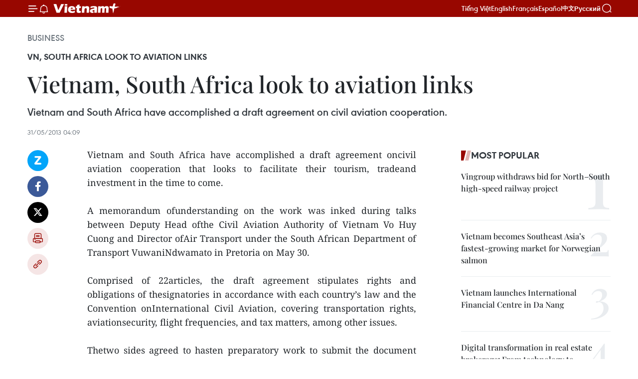

--- FILE ---
content_type: text/html;charset=utf-8
request_url: https://en.vietnamplus.vn/vietnam-south-africa-look-to-aviation-links-post45319.vnp
body_size: 21000
content:
<!DOCTYPE html> <html lang="en" class="en"> <head> <title>Vietnam, South Africa look to aviation links | Vietnam+ (VietnamPlus)</title> <meta name="description" content="Vietnam and South Africa have accomplished a draft agreement oncivil aviation cooperation. "/> <meta name="keywords" content=""/> <meta name="news_keywords" content=""/> <meta http-equiv="Content-Type" content="text/html; charset=utf-8" /> <meta http-equiv="X-UA-Compatible" content="IE=edge"/> <meta http-equiv="refresh" content="1800" /> <meta name="revisit-after" content="1 days" /> <meta name="viewport" content="width=device-width, initial-scale=1"> <meta http-equiv="content-language" content="vi" /> <meta name="format-detection" content="telephone=no"/> <meta name="format-detection" content="address=no"/> <meta name="apple-mobile-web-app-capable" content="yes"> <meta name="apple-mobile-web-app-status-bar-style" content="black"> <meta name="apple-mobile-web-app-title" content="Vietnam+ (VietnamPlus)"/> <meta name="referrer" content="no-referrer-when-downgrade"/> <link rel="shortcut icon" href="https://media.vietnamplus.vn/assets/web/styles/img/favicon.ico" type="image/x-icon" /> <link rel="preconnect" href="https://media.vietnamplus.vn"/> <link rel="dns-prefetch" href="https://media.vietnamplus.vn"/> <link rel="preconnect" href="//www.google-analytics.com" /> <link rel="preconnect" href="//www.googletagmanager.com" /> <link rel="preconnect" href="//stc.za.zaloapp.com" /> <link rel="preconnect" href="//fonts.googleapis.com" /> <link rel="preconnect" href="//pagead2.googlesyndication.com"/> <link rel="preconnect" href="//tpc.googlesyndication.com"/> <link rel="preconnect" href="//securepubads.g.doubleclick.net"/> <link rel="preconnect" href="//accounts.google.com"/> <link rel="preconnect" href="//adservice.google.com"/> <link rel="preconnect" href="//adservice.google.com.vn"/> <link rel="preconnect" href="//www.googletagservices.com"/> <link rel="preconnect" href="//partner.googleadservices.com"/> <link rel="preconnect" href="//tpc.googlesyndication.com"/> <link rel="preconnect" href="//za.zdn.vn"/> <link rel="preconnect" href="//sp.zalo.me"/> <link rel="preconnect" href="//connect.facebook.net"/> <link rel="preconnect" href="//www.facebook.com"/> <link rel="dns-prefetch" href="//www.google-analytics.com" /> <link rel="dns-prefetch" href="//www.googletagmanager.com" /> <link rel="dns-prefetch" href="//stc.za.zaloapp.com" /> <link rel="dns-prefetch" href="//fonts.googleapis.com" /> <link rel="dns-prefetch" href="//pagead2.googlesyndication.com"/> <link rel="dns-prefetch" href="//tpc.googlesyndication.com"/> <link rel="dns-prefetch" href="//securepubads.g.doubleclick.net"/> <link rel="dns-prefetch" href="//accounts.google.com"/> <link rel="dns-prefetch" href="//adservice.google.com"/> <link rel="dns-prefetch" href="//adservice.google.com.vn"/> <link rel="dns-prefetch" href="//www.googletagservices.com"/> <link rel="dns-prefetch" href="//partner.googleadservices.com"/> <link rel="dns-prefetch" href="//tpc.googlesyndication.com"/> <link rel="dns-prefetch" href="//za.zdn.vn"/> <link rel="dns-prefetch" href="//sp.zalo.me"/> <link rel="dns-prefetch" href="//connect.facebook.net"/> <link rel="dns-prefetch" href="//www.facebook.com"/> <link rel="dns-prefetch" href="//graph.facebook.com"/> <link rel="dns-prefetch" href="//static.xx.fbcdn.net"/> <link rel="dns-prefetch" href="//staticxx.facebook.com"/> <script> var cmsConfig = { domainDesktop: 'https://en.vietnamplus.vn', domainMobile: 'https://en.vietnamplus.vn', domainApi: 'https://en-api.vietnamplus.vn', domainStatic: 'https://media.vietnamplus.vn', domainLog: 'https://en-log.vietnamplus.vn', googleAnalytics: 'G\-ZF59SL1YG8', siteId: 0, pageType: 1, objectId: 45319, adsZone: 311, allowAds: true, adsLazy: true, antiAdblock: true, }; if (window.location.protocol !== 'https:' && window.location.hostname.indexOf('vietnamplus.vn') !== -1) { window.location = 'https://' + window.location.hostname + window.location.pathname + window.location.hash; } var USER_AGENT=window.navigator&&(window.navigator.userAgent||window.navigator.vendor)||window.opera||"",IS_MOBILE=/Android|webOS|iPhone|iPod|BlackBerry|Windows Phone|IEMobile|Mobile Safari|Opera Mini/i.test(USER_AGENT),IS_REDIRECT=!1;function setCookie(e,o,i){var n=new Date,i=(n.setTime(n.getTime()+24*i*60*60*1e3),"expires="+n.toUTCString());document.cookie=e+"="+o+"; "+i+";path=/;"}function getCookie(e){var o=document.cookie.indexOf(e+"="),i=o+e.length+1;return!o&&e!==document.cookie.substring(0,e.length)||-1===o?null:(-1===(e=document.cookie.indexOf(";",i))&&(e=document.cookie.length),unescape(document.cookie.substring(i,e)))}IS_MOBILE&&getCookie("isDesktop")&&(setCookie("isDesktop",1,-1),window.location=window.location.pathname.replace(".amp", ".vnp")+window.location.search,IS_REDIRECT=!0); </script> <script> if(USER_AGENT && USER_AGENT.indexOf("facebot") <= 0 && USER_AGENT.indexOf("facebookexternalhit") <= 0) { var query = ''; var hash = ''; if (window.location.search) query = window.location.search; if (window.location.hash) hash = window.location.hash; var canonicalUrl = 'https://en.vietnamplus.vn/vietnam-south-africa-look-to-aviation-links-post45319.vnp' + query + hash ; var curUrl = decodeURIComponent(window.location.href); if(!location.port && canonicalUrl.startsWith("http") && curUrl != canonicalUrl){ window.location.replace(canonicalUrl); } } </script> <meta property="fb:pages" content="120834779440" /> <meta property="fb:app_id" content="1960985707489919" /> <meta name="author" content="Vietnam+ (VietnamPlus)" /> <meta name="copyright" content="Copyright © 2026 by Vietnam+ (VietnamPlus)" /> <meta name="RATING" content="GENERAL" /> <meta name="GENERATOR" content="Vietnam+ (VietnamPlus)" /> <meta content="Vietnam+ (VietnamPlus)" itemprop="sourceOrganization" name="source"/> <meta content="news" itemprop="genre" name="medium"/> <meta name="robots" content="noarchive, max-image-preview:large, index, follow" /> <meta name="GOOGLEBOT" content="noarchive, max-image-preview:large, index, follow" /> <link rel="canonical" href="https://en.vietnamplus.vn/vietnam-south-africa-look-to-aviation-links-post45319.vnp" /> <meta property="og:site_name" content="Vietnam+ (VietnamPlus)"/> <meta property="og:rich_attachment" content="true"/> <meta property="og:type" content="article"/> <meta property="og:url" content="https://en.vietnamplus.vn/vietnam-south-africa-look-to-aviation-links-post45319.vnp"/> <meta property="og:image" content="https://mediaen.vietnamplus.vn/images/f579a678cf9e90879541752073c2600597a59656f6a723ef1162b2e75154017319eeeefc56ed25dc8d5d98f70245a5c291ce18977cc1a2ffb0700f3da25d7114/dandung.jpg.webp"/> <meta property="og:image:width" content="1200"/> <meta property="og:image:height" content="630"/> <meta property="og:title" content="Vietnam, South Africa look to aviation links "/> <meta property="og:description" content="Vietnam and South Africa have accomplished a draft agreement oncivil aviation cooperation. "/> <meta name="twitter:card" value="summary"/> <meta name="twitter:url" content="https://en.vietnamplus.vn/vietnam-south-africa-look-to-aviation-links-post45319.vnp"/> <meta name="twitter:title" content="Vietnam, South Africa look to aviation links "/> <meta name="twitter:description" content="Vietnam and South Africa have accomplished a draft agreement oncivil aviation cooperation. "/> <meta name="twitter:image" content="https://mediaen.vietnamplus.vn/images/f579a678cf9e90879541752073c2600597a59656f6a723ef1162b2e75154017319eeeefc56ed25dc8d5d98f70245a5c291ce18977cc1a2ffb0700f3da25d7114/dandung.jpg.webp"/> <meta name="twitter:site" content="@Vietnam+ (VietnamPlus)"/> <meta name="twitter:creator" content="@Vietnam+ (VietnamPlus)"/> <meta property="article:publisher" content="https://www.facebook.com/VietnamPlus" /> <meta property="article:tag" content=""/> <meta property="article:section" content="Business" /> <meta property="article:published_time" content="2013-05-31T11:09:00+0700"/> <meta property="article:modified_time" content="2013-05-31T12:27:24+0700"/> <script type="application/ld+json"> { "@context": "http://schema.org", "@type": "Organization", "name": "Vietnam+ (VietnamPlus)", "url": "https://en.vietnamplus.vn", "logo": "https://media.vietnamplus.vn/assets/web/styles/img/logo.png", "foundingDate": "2008", "founders": [ { "@type": "Person", "name": "Thông tấn xã Việt Nam (TTXVN)" } ], "address": [ { "@type": "PostalAddress", "streetAddress": "Số 05 Lý Thường Kiệt - Hà Nội - Việt Nam", "addressLocality": "Hà Nội City", "addressRegion": "Northeast", "postalCode": "100000", "addressCountry": "VNM" } ], "contactPoint": [ { "@type": "ContactPoint", "telephone": "+84-243-941-1349", "contactType": "customer service" }, { "@type": "ContactPoint", "telephone": "+84-243-941-1348", "contactType": "customer service" } ], "sameAs": [ "https://www.facebook.com/VietnamPlus", "https://www.tiktok.com/@vietnamplus", "https://twitter.com/vietnamplus", "https://www.youtube.com/c/BaoVietnamPlus" ] } </script> <script type="application/ld+json"> { "@context" : "https://schema.org", "@type" : "WebSite", "name": "Vietnam+ (VietnamPlus)", "url": "https://en.vietnamplus.vn", "alternateName" : "Báo điện tử VIETNAMPLUS, Cơ quan của Thông tấn xã Việt Nam (TTXVN)", "potentialAction": { "@type": "SearchAction", "target": { "@type": "EntryPoint", "urlTemplate": "https://en.vietnamplus.vn/search/?q={search_term_string}" }, "query-input": "required name=search_term_string" } } </script> <script type="application/ld+json"> { "@context":"http://schema.org", "@type":"BreadcrumbList", "itemListElement":[ { "@type":"ListItem", "position":1, "item":{ "@id":"https://en.vietnamplus.vn/business/", "name":"Business" } } ] } </script> <script type="application/ld+json"> { "@context": "http://schema.org", "@type": "NewsArticle", "mainEntityOfPage":{ "@type":"WebPage", "@id":"https://en.vietnamplus.vn/vietnam-south-africa-look-to-aviation-links-post45319.vnp" }, "headline": "Vietnam, South Africa look to aviation links", "description": "Vietnam and South Africa have accomplished a draft agreement oncivil aviation cooperation.", "image": { "@type": "ImageObject", "url": "https://mediaen.vietnamplus.vn/images/f579a678cf9e90879541752073c2600597a59656f6a723ef1162b2e75154017319eeeefc56ed25dc8d5d98f70245a5c291ce18977cc1a2ffb0700f3da25d7114/dandung.jpg.webp", "width" : 1200, "height" : 675 }, "datePublished": "2013-05-31T11:09:00+0700", "dateModified": "2013-05-31T12:27:24+0700", "author": { "@type": "Person", "name": "" }, "publisher": { "@type": "Organization", "name": "Vietnam+ (VietnamPlus)", "logo": { "@type": "ImageObject", "url": "https://media.vietnamplus.vn/assets/web/styles/img/logo.png" } } } </script> <link rel="preload" href="https://media.vietnamplus.vn/assets/web/styles/css/main.min-1.0.14.css" as="style"> <link rel="preload" href="https://media.vietnamplus.vn/assets/web/js/main.min-1.0.33.js" as="script"> <link rel="preload" href="https://media.vietnamplus.vn/assets/web/js/detail.min-1.0.15.js" as="script"> <link rel="preload" href="https://common.mcms.one/assets/styles/css/vietnamplus-1.0.0.css" as="style"> <link rel="stylesheet" href="https://common.mcms.one/assets/styles/css/vietnamplus-1.0.0.css"> <link id="cms-style" rel="stylesheet" href="https://media.vietnamplus.vn/assets/web/styles/css/main.min-1.0.14.css"> <script type="text/javascript"> var _metaOgUrl = 'https://en.vietnamplus.vn/vietnam-south-africa-look-to-aviation-links-post45319.vnp'; var page_title = document.title; var tracked_url = window.location.pathname + window.location.search + window.location.hash; var cate_path = 'business'; if (cate_path.length > 0) { tracked_url = "/" + cate_path + tracked_url; } </script> <script async="" src="https://www.googletagmanager.com/gtag/js?id=G-ZF59SL1YG8"></script> <script> window.dataLayer = window.dataLayer || []; function gtag(){dataLayer.push(arguments);} gtag('js', new Date()); gtag('config', 'G-ZF59SL1YG8', {page_path: tracked_url}); </script> <script>window.dataLayer = window.dataLayer || [];dataLayer.push({'pageCategory': '/business'});</script> <script> window.dataLayer = window.dataLayer || []; dataLayer.push({ 'event': 'Pageview', 'articleId': '45319', 'articleTitle': 'Vietnam, South Africa look to aviation links ', 'articleCategory': 'Business', 'articleAlowAds': true, 'articleType': 'detail', 'articlePublishDate': '2013-05-31T11:09:00+0700', 'articleThumbnail': 'https://mediaen.vietnamplus.vn/images/f579a678cf9e90879541752073c2600597a59656f6a723ef1162b2e75154017319eeeefc56ed25dc8d5d98f70245a5c291ce18977cc1a2ffb0700f3da25d7114/dandung.jpg.webp', 'articleShortUrl': 'https://en.vietnamplus.vn/vietnam-south-africa-look-to-aviation-links-post45319.vnp', 'articleFullUrl': 'https://en.vietnamplus.vn/vietnam-south-africa-look-to-aviation-links-post45319.vnp', }); </script> <script type='text/javascript'> gtag('event', 'article_page',{ 'articleId': '45319', 'articleTitle': 'Vietnam, South Africa look to aviation links ', 'articleCategory': 'Business', 'articleAlowAds': true, 'articleType': 'detail', 'articlePublishDate': '2013-05-31T11:09:00+0700', 'articleThumbnail': 'https://mediaen.vietnamplus.vn/images/f579a678cf9e90879541752073c2600597a59656f6a723ef1162b2e75154017319eeeefc56ed25dc8d5d98f70245a5c291ce18977cc1a2ffb0700f3da25d7114/dandung.jpg.webp', 'articleShortUrl': 'https://en.vietnamplus.vn/vietnam-south-africa-look-to-aviation-links-post45319.vnp', 'articleFullUrl': 'https://en.vietnamplus.vn/vietnam-south-africa-look-to-aviation-links-post45319.vnp', }); </script> <script>(function(w,d,s,l,i){w[l]=w[l]||[];w[l].push({'gtm.start': new Date().getTime(),event:'gtm.js'});var f=d.getElementsByTagName(s)[0], j=d.createElement(s),dl=l!='dataLayer'?'&l='+l:'';j.async=true;j.src= 'https://www.googletagmanager.com/gtm.js?id='+i+dl;f.parentNode.insertBefore(j,f); })(window,document,'script','dataLayer','GTM-5WM58F3N');</script> <script type="text/javascript"> !function(){"use strict";function e(e){var t=!(arguments.length>1&&void 0!==arguments[1])||arguments[1],c=document.createElement("script");c.src=e,t?c.type="module":(c.async=!0,c.type="text/javascript",c.setAttribute("nomodule",""));var n=document.getElementsByTagName("script")[0];n.parentNode.insertBefore(c,n)}!function(t,c){!function(t,c,n){var a,o,r;n.accountId=c,null!==(a=t.marfeel)&&void 0!==a||(t.marfeel={}),null!==(o=(r=t.marfeel).cmd)&&void 0!==o||(r.cmd=[]),t.marfeel.config=n;var i="https://sdk.mrf.io/statics";e("".concat(i,"/marfeel-sdk.js?id=").concat(c),!0),e("".concat(i,"/marfeel-sdk.es5.js?id=").concat(c),!1)}(t,c,arguments.length>2&&void 0!==arguments[2]?arguments[2]:{})}(window,2272,{} )}(); </script> <script async src="https://sp.zalo.me/plugins/sdk.js"></script> </head> <body class="detail-page"> <div id="sdaWeb_SdaMasthead" class="rennab rennab-top" data-platform="1" data-position="Web_SdaMasthead"> </div> <header class=" site-header"> <div class="sticky"> <div class="container"> <i class="ic-menu"></i> <i class="ic-bell"></i> <div id="header-news" class="pick-news hidden" data-source="header-latest-news"></div> <a class="small-logo" href="/" title="Vietnam+ (VietnamPlus)">Vietnam+ (VietnamPlus)</a> <ul class="menu"> <li> <a href="https://www.vietnamplus.vn" title="Tiếng Việt" target="_blank">Tiếng Việt</a> </li> <li> <a href="https://en.vietnamplus.vn" title="English" target="_blank" rel="nofollow">English</a> </li> <li> <a href="https://fr.vietnamplus.vn" title="Français" target="_blank" rel="nofollow">Français</a> </li> <li> <a href="https://es.vietnamplus.vn" title="Español" target="_blank" rel="nofollow">Español</a> </li> <li> <a href="https://zh.vietnamplus.vn" title="中文" target="_blank" rel="nofollow">中文</a> </li> <li> <a href="https://ru.vietnamplus.vn" title="Русский" target="_blank" rel="nofollow">Русский</a> </li> </ul> <div class="search-wrapper"> <i class="ic-search"></i> <input type="text" class="search txtsearch" placeholder="Keyword"> </div> </div> </div> </header> <div class="site-body"> <div id="sdaWeb_SdaBackground" class="rennab " data-platform="1" data-position="Web_SdaBackground"> </div> <div class="container"> <div class="breadcrumb breadcrumb-detail"> <h2 class="main"> <a href="https://en.vietnamplus.vn/business/" title="Business" class="active">Business</a> </h2> </div> <div id="sdaWeb_SdaTop" class="rennab " data-platform="1" data-position="Web_SdaTop"> </div> <div class="article"> <h2 class="article__sub-title cms-subtitle ">VN, South Africa look to aviation links </h2> <h1 class="article__title cms-title "> Vietnam, South Africa look to aviation links </h1> <div class="article__sapo cms-desc"> <div align="justify">Vietnam and South Africa have accomplished a draft agreement on civil aviation cooperation. </div> </div> <div id="sdaWeb_SdaArticleAfterSapo" class="rennab " data-platform="1" data-position="Web_SdaArticleAfterSapo"> </div> <div class="article__meta"> <time class="time" datetime="2013-05-31T11:09:00+0700" data-time="1369973340" data-friendly="false">Friday, May 31, 2013 11:09</time> <meta class="cms-date" itemprop="datePublished" content="2013-05-31T11:09:00+0700"> </div> <div class="col"> <div class="main-col content-col"> <div class="article__body zce-content-body cms-body" itemprop="articleBody"> <div class="social-pin sticky article__social"> <a href="javascript:void(0);" class="zl zalo-share-button" title="Zalo" data-href="https://en.vietnamplus.vn/vietnam-south-africa-look-to-aviation-links-post45319.vnp" data-oaid="4486284411240520426" data-layout="1" data-color="blue" data-customize="true">Zalo</a> <a href="javascript:void(0);" class="item fb" data-href="https://en.vietnamplus.vn/vietnam-south-africa-look-to-aviation-links-post45319.vnp" data-rel="facebook" title="Facebook">Facebook</a> <a href="javascript:void(0);" class="item tw" data-href="https://en.vietnamplus.vn/vietnam-south-africa-look-to-aviation-links-post45319.vnp" data-rel="twitter" title="Twitter">Twitter</a> <a href="javascript:void(0);" class="bookmark sendbookmark hidden" onclick="ME.sendBookmark(this, 45319);" data-id="45319" title="Bookmark">Bookmark</a> <a href="javascript:void(0);" class="print sendprint" title="Print" data-href="/print-45319.html">Print</a> <a href="javascript:void(0);" class="item link" data-href="https://en.vietnamplus.vn/vietnam-south-africa-look-to-aviation-links-post45319.vnp" data-rel="copy" title="Copy link">Copy link</a> </div> <div align="justify"> Vietnam and South Africa have accomplished a draft agreement oncivil aviation cooperation that looks to facilitate their tourism, tradeand investment in the time to come. <br> <br> A memorandum ofunderstanding on the work was inked during talks between Deputy Head ofthe Civil Aviation Authority of Vietnam Vo Huy Cuong and Director ofAir Transport under the South African Department of Transport VuwaniNdwamato in Pretoria on May 30. <br> <br> Comprised of 22articles, the draft agreement stipulates rights and obligations of thesignatories in accordance with each country’s law and the Convention onInternational Civil Aviation, covering transportation rights, aviationsecurity, flight frequencies, and tax matters, among other issues. <br> <br> Thetwo sides agreed to hasten preparatory work to submit the document totheir governments for approval and signing as soon as possible <br> <br> The future agreement is expected to create conditions for Vietnameseand South African airlines to devise their operation plans to exploitdirect routes or establish code-share flights between the two countries,Cuong told the Pretoria-based Vietnam News Agency correspondent. <br> <br> “We believe that the outcomes of the talks will be a step forward inthe aviation ties between the two countries, helping boost theirtourism, trade and investment ties,” he said.-VNA
</div> <div id="sdaWeb_SdaArticleAfterBody" class="rennab " data-platform="1" data-position="Web_SdaArticleAfterBody"> </div> </div> <div id="sdaWeb_SdaArticleAfterTag" class="rennab " data-platform="1" data-position="Web_SdaArticleAfterTag"> </div> <div class="wrap-social"> <div class="social-pin article__social"> <a href="javascript:void(0);" class="zl zalo-share-button" title="Zalo" data-href="https://en.vietnamplus.vn/vietnam-south-africa-look-to-aviation-links-post45319.vnp" data-oaid="4486284411240520426" data-layout="1" data-color="blue" data-customize="true">Zalo</a> <a href="javascript:void(0);" class="item fb" data-href="https://en.vietnamplus.vn/vietnam-south-africa-look-to-aviation-links-post45319.vnp" data-rel="facebook" title="Facebook">Facebook</a> <a href="javascript:void(0);" class="item tw" data-href="https://en.vietnamplus.vn/vietnam-south-africa-look-to-aviation-links-post45319.vnp" data-rel="twitter" title="Twitter">Twitter</a> <a href="javascript:void(0);" class="bookmark sendbookmark hidden" onclick="ME.sendBookmark(this, 45319);" data-id="45319" title="Bookmark">Bookmark</a> <a href="javascript:void(0);" class="print sendprint" title="Print" data-href="/print-45319.html">Print</a> <a href="javascript:void(0);" class="item link" data-href="https://en.vietnamplus.vn/vietnam-south-africa-look-to-aviation-links-post45319.vnp" data-rel="copy" title="Copy link">Copy link</a> </div> <a href="https://news.google.com/publications/CAAqBwgKMN-18wowlLWFAw?hl=vi&gl=VN&ceid=VN%3Avi" class="google-news" target="_blank" title="Google News">Follow VietnamPlus</a> </div> <div id="sdaWeb_SdaArticleAfterBody1" class="rennab " data-platform="1" data-position="Web_SdaArticleAfterBody1"> </div> <div id="sdaWeb_SdaArticleAfterBody2" class="rennab " data-platform="1" data-position="Web_SdaArticleAfterBody2"> </div> <div class="timeline secondary"> <h3 class="box-heading"> <a href="https://en.vietnamplus.vn/business/" title="Business" class="title"> See more </a> </h3> <div class="box-content content-list" data-source="recommendation-311"> <article class="story" data-id="336283"> <figure class="story__thumb"> <a class="cms-link" href="https://en.vietnamplus.vn/esg-standards-offer-opportunities-to-reposition-vietnams-electronics-firms-post336283.vnp" title="ESG standards offer opportunities to reposition Vietnam’s electronics firms"> <img class="lazyload" src="[data-uri]" data-src="https://mediaen.vietnamplus.vn/images/7d1b1ad3fc9563dcff6a3a0b9636850c013537ec793a274ab6484981b293faf5c131248de17b6dfcc4ab6b83342a1cbf/a5.jpg.webp" data-srcset="https://mediaen.vietnamplus.vn/images/7d1b1ad3fc9563dcff6a3a0b9636850c013537ec793a274ab6484981b293faf5c131248de17b6dfcc4ab6b83342a1cbf/a5.jpg.webp 1x, https://mediaen.vietnamplus.vn/images/9208427127649c9760468496aed1bd78013537ec793a274ab6484981b293faf5c131248de17b6dfcc4ab6b83342a1cbf/a5.jpg.webp 2x" alt="Vietnam is strengthening its position in the technology value chain, becoming a major manufacturing hub for complete consumer electronics products. (Photo: VNA)"> <noscript><img src="https://mediaen.vietnamplus.vn/images/7d1b1ad3fc9563dcff6a3a0b9636850c013537ec793a274ab6484981b293faf5c131248de17b6dfcc4ab6b83342a1cbf/a5.jpg.webp" srcset="https://mediaen.vietnamplus.vn/images/7d1b1ad3fc9563dcff6a3a0b9636850c013537ec793a274ab6484981b293faf5c131248de17b6dfcc4ab6b83342a1cbf/a5.jpg.webp 1x, https://mediaen.vietnamplus.vn/images/9208427127649c9760468496aed1bd78013537ec793a274ab6484981b293faf5c131248de17b6dfcc4ab6b83342a1cbf/a5.jpg.webp 2x" alt="Vietnam is strengthening its position in the technology value chain, becoming a major manufacturing hub for complete consumer electronics products. (Photo: VNA)" class="image-fallback"></noscript> </a> </figure> <h2 class="story__heading" data-tracking="336283"> <a class=" cms-link" href="https://en.vietnamplus.vn/esg-standards-offer-opportunities-to-reposition-vietnams-electronics-firms-post336283.vnp" title="ESG standards offer opportunities to reposition Vietnam’s electronics firms"> ESG standards offer opportunities to reposition Vietnam’s electronics firms </a> </h2> <time class="time" datetime="2026-01-20T09:14:23+0700" data-time="1768875263"> 20/01/2026 09:14 </time> <div class="story__summary story__shorten"> <p>The 2025-2027 period will be a critical turning point, as exporters to the European market will be required to strictly comply with ESG standards, including net-zero emissions roadmaps, labour standards, corporate governance and transparency requirements. As a key export sector, the electronics industry is being directly and strongly affected by this shift.</p> </div> </article> <article class="story" data-id="336268"> <figure class="story__thumb"> <a class="cms-link" href="https://en.vietnamplus.vn/phu-quoc-accelerates-infrastructure-works-serving-apec-2027-post336268.vnp" title="Phu Quoc accelerates infrastructure works serving APEC 2027"> <img class="lazyload" src="[data-uri]" data-src="https://mediaen.vietnamplus.vn/images/7d1b1ad3fc9563dcff6a3a0b9636850c8aca70b3f4c2483b3a91819a8cd24c2ad39aa9b228ac7b6d9aa746ca40f815da/apec.jpg.webp" data-srcset="https://mediaen.vietnamplus.vn/images/7d1b1ad3fc9563dcff6a3a0b9636850c8aca70b3f4c2483b3a91819a8cd24c2ad39aa9b228ac7b6d9aa746ca40f815da/apec.jpg.webp 1x, https://mediaen.vietnamplus.vn/images/9208427127649c9760468496aed1bd788aca70b3f4c2483b3a91819a8cd24c2ad39aa9b228ac7b6d9aa746ca40f815da/apec.jpg.webp 2x" alt="The APEC 2027 Convention and Exhibition Centre is expected to be completed by the end of January 2027 (Illustrative photo: VietnamPlus)"> <noscript><img src="https://mediaen.vietnamplus.vn/images/7d1b1ad3fc9563dcff6a3a0b9636850c8aca70b3f4c2483b3a91819a8cd24c2ad39aa9b228ac7b6d9aa746ca40f815da/apec.jpg.webp" srcset="https://mediaen.vietnamplus.vn/images/7d1b1ad3fc9563dcff6a3a0b9636850c8aca70b3f4c2483b3a91819a8cd24c2ad39aa9b228ac7b6d9aa746ca40f815da/apec.jpg.webp 1x, https://mediaen.vietnamplus.vn/images/9208427127649c9760468496aed1bd788aca70b3f4c2483b3a91819a8cd24c2ad39aa9b228ac7b6d9aa746ca40f815da/apec.jpg.webp 2x" alt="The APEC 2027 Convention and Exhibition Centre is expected to be completed by the end of January 2027 (Illustrative photo: VietnamPlus)" class="image-fallback"></noscript> </a> </figure> <h2 class="story__heading" data-tracking="336268"> <a class=" cms-link" href="https://en.vietnamplus.vn/phu-quoc-accelerates-infrastructure-works-serving-apec-2027-post336268.vnp" title="Phu Quoc accelerates infrastructure works serving APEC 2027"> Phu Quoc accelerates infrastructure works serving APEC 2027 </a> </h2> <time class="time" datetime="2026-01-20T07:31:34+0700" data-time="1768869094"> 20/01/2026 07:31 </time> <div class="story__summary story__shorten"> <p>The People’s Committee of Phu Quoc Special Zone in the Mekong Delta province of An Giang is accelerating the implementation of projects serving the APEC Economic Leaders’ Week in 2027 (APEC 2027).</p> </div> </article> <article class="story" data-id="336253"> <figure class="story__thumb"> <a class="cms-link" href="https://en.vietnamplus.vn/vietnam-emerging-as-hub-for-high-value-manufacturing-services-malaysia-based-economist-post336253.vnp" title="Vietnam emerging as hub for high-value manufacturing, services: Malaysia-based economist"> <img class="lazyload" src="[data-uri]" data-src="https://mediaen.vietnamplus.vn/images/67e7c5da7b82c2ed0870d4ffb4f5853743b7a1816f778040a329d18985e08892dd683a5272f5d0cd4807fcc5bfdfb6ea526fbd24011ae45b2ef912f4252e5e96/shan-saeed.jpg.webp" data-srcset="https://mediaen.vietnamplus.vn/images/67e7c5da7b82c2ed0870d4ffb4f5853743b7a1816f778040a329d18985e08892dd683a5272f5d0cd4807fcc5bfdfb6ea526fbd24011ae45b2ef912f4252e5e96/shan-saeed.jpg.webp 1x, https://mediaen.vietnamplus.vn/images/39916dc774c6b4fa2683238f57b1367043b7a1816f778040a329d18985e08892dd683a5272f5d0cd4807fcc5bfdfb6ea526fbd24011ae45b2ef912f4252e5e96/shan-saeed.jpg.webp 2x" alt="Shan Saeed, Global Chief Economist at Malaysia-based international real estate technology group IQI Juwai (Photo: VNA)"> <noscript><img src="https://mediaen.vietnamplus.vn/images/67e7c5da7b82c2ed0870d4ffb4f5853743b7a1816f778040a329d18985e08892dd683a5272f5d0cd4807fcc5bfdfb6ea526fbd24011ae45b2ef912f4252e5e96/shan-saeed.jpg.webp" srcset="https://mediaen.vietnamplus.vn/images/67e7c5da7b82c2ed0870d4ffb4f5853743b7a1816f778040a329d18985e08892dd683a5272f5d0cd4807fcc5bfdfb6ea526fbd24011ae45b2ef912f4252e5e96/shan-saeed.jpg.webp 1x, https://mediaen.vietnamplus.vn/images/39916dc774c6b4fa2683238f57b1367043b7a1816f778040a329d18985e08892dd683a5272f5d0cd4807fcc5bfdfb6ea526fbd24011ae45b2ef912f4252e5e96/shan-saeed.jpg.webp 2x" alt="Shan Saeed, Global Chief Economist at Malaysia-based international real estate technology group IQI Juwai (Photo: VNA)" class="image-fallback"></noscript> </a> </figure> <h2 class="story__heading" data-tracking="336253"> <a class=" cms-link" href="https://en.vietnamplus.vn/vietnam-emerging-as-hub-for-high-value-manufacturing-services-malaysia-based-economist-post336253.vnp" title="Vietnam emerging as hub for high-value manufacturing, services: Malaysia-based economist"> Vietnam emerging as hub for high-value manufacturing, services: Malaysia-based economist </a> </h2> <time class="time" datetime="2026-01-20T06:18:20+0700" data-time="1768864700"> 20/01/2026 06:18 </time> <div class="story__summary story__shorten"> <p>Vietnam’s competitive edge is no longer driven primarily by expanding production capacity, but by structural upgrading. High-tech manufacturing of electronics, semiconductors, precision engineering, and advanced components now accounts for more than 30% of total manufacturing output.</p> </div> </article> <article class="story" data-id="336223"> <figure class="story__thumb"> <a class="cms-link" href="https://en.vietnamplus.vn/ho-chi-minh-city-plans-to-break-ground-on-14-major-transport-infrastructure-projects-in-2026-post336223.vnp" title="Ho Chi Minh City plans to break ground on 14 major transport infrastructure projects in 2026"> <img class="lazyload" src="[data-uri]" data-src="https://mediaen.vietnamplus.vn/images/7d1b1ad3fc9563dcff6a3a0b9636850cef915ab50101c1c97277107d2d97eae3a7747d4cba23ce605c19c130b50552bb79bcf9faf4a4af87156edc3933638f0f/giao-thong-tphcm.jpg.webp" data-srcset="https://mediaen.vietnamplus.vn/images/7d1b1ad3fc9563dcff6a3a0b9636850cef915ab50101c1c97277107d2d97eae3a7747d4cba23ce605c19c130b50552bb79bcf9faf4a4af87156edc3933638f0f/giao-thong-tphcm.jpg.webp 1x, https://mediaen.vietnamplus.vn/images/9208427127649c9760468496aed1bd78ef915ab50101c1c97277107d2d97eae3a7747d4cba23ce605c19c130b50552bb79bcf9faf4a4af87156edc3933638f0f/giao-thong-tphcm.jpg.webp 2x" alt="Illustrative photo (Photo: VNA)"> <noscript><img src="https://mediaen.vietnamplus.vn/images/7d1b1ad3fc9563dcff6a3a0b9636850cef915ab50101c1c97277107d2d97eae3a7747d4cba23ce605c19c130b50552bb79bcf9faf4a4af87156edc3933638f0f/giao-thong-tphcm.jpg.webp" srcset="https://mediaen.vietnamplus.vn/images/7d1b1ad3fc9563dcff6a3a0b9636850cef915ab50101c1c97277107d2d97eae3a7747d4cba23ce605c19c130b50552bb79bcf9faf4a4af87156edc3933638f0f/giao-thong-tphcm.jpg.webp 1x, https://mediaen.vietnamplus.vn/images/9208427127649c9760468496aed1bd78ef915ab50101c1c97277107d2d97eae3a7747d4cba23ce605c19c130b50552bb79bcf9faf4a4af87156edc3933638f0f/giao-thong-tphcm.jpg.webp 2x" alt="Illustrative photo (Photo: VNA)" class="image-fallback"></noscript> </a> </figure> <h2 class="story__heading" data-tracking="336223"> <a class=" cms-link" href="https://en.vietnamplus.vn/ho-chi-minh-city-plans-to-break-ground-on-14-major-transport-infrastructure-projects-in-2026-post336223.vnp" title="Ho Chi Minh City plans to break ground on 14 major transport infrastructure projects in 2026"> Ho Chi Minh City plans to break ground on 14 major transport infrastructure projects in 2026 </a> </h2> <time class="time" datetime="2026-01-20T00:15:16+0700" data-time="1768842916"> 20/01/2026 00:15 </time> <div class="story__summary story__shorten"> <p>Projects slated for commencement include Ho Chi Minh City's Ring Road 4; Metro Line No.2 (Ben Thanh–Tham Luong section); a sea-crossing bridge linking Can Gio with Ba Ria–Vung Tau; and major bridges such as Can Gio, Phu My 2, Thu Thiem 4 and Cat Lai.</p> </div> </article> <article class="story" data-id="336254"> <figure class="story__thumb"> <a class="cms-link" href="https://en.vietnamplus.vn/science-technology-innovation-as-engines-of-economic-growth-post336254.vnp" title="Science, technology, innovation as engines of economic growth"> <img class="lazyload" src="[data-uri]" data-src="https://mediaen.vietnamplus.vn/images/7d1b1ad3fc9563dcff6a3a0b9636850cd9f08a8ceb0ab0cc155632f257107bdabea7030b0a36d1abbceebc1e02658a1d/xuat-khau.jpg.webp" data-srcset="https://mediaen.vietnamplus.vn/images/7d1b1ad3fc9563dcff6a3a0b9636850cd9f08a8ceb0ab0cc155632f257107bdabea7030b0a36d1abbceebc1e02658a1d/xuat-khau.jpg.webp 1x, https://mediaen.vietnamplus.vn/images/9208427127649c9760468496aed1bd78d9f08a8ceb0ab0cc155632f257107bdabea7030b0a36d1abbceebc1e02658a1d/xuat-khau.jpg.webp 2x" alt="A production line for camera modules and electronic components at the factory of MCNEX VINA Co. Ltd, a Republic of Korean-invested company in Phuc Son Industrial Park, Ninh Binh province. (Photo: VNA)"> <noscript><img src="https://mediaen.vietnamplus.vn/images/7d1b1ad3fc9563dcff6a3a0b9636850cd9f08a8ceb0ab0cc155632f257107bdabea7030b0a36d1abbceebc1e02658a1d/xuat-khau.jpg.webp" srcset="https://mediaen.vietnamplus.vn/images/7d1b1ad3fc9563dcff6a3a0b9636850cd9f08a8ceb0ab0cc155632f257107bdabea7030b0a36d1abbceebc1e02658a1d/xuat-khau.jpg.webp 1x, https://mediaen.vietnamplus.vn/images/9208427127649c9760468496aed1bd78d9f08a8ceb0ab0cc155632f257107bdabea7030b0a36d1abbceebc1e02658a1d/xuat-khau.jpg.webp 2x" alt="A production line for camera modules and electronic components at the factory of MCNEX VINA Co. Ltd, a Republic of Korean-invested company in Phuc Son Industrial Park, Ninh Binh province. (Photo: VNA)" class="image-fallback"></noscript> </a> </figure> <h2 class="story__heading" data-tracking="336254"> <a class=" cms-link" href="https://en.vietnamplus.vn/science-technology-innovation-as-engines-of-economic-growth-post336254.vnp" title="Science, technology, innovation as engines of economic growth"> Science, technology, innovation as engines of economic growth </a> </h2> <time class="time" datetime="2026-01-19T18:17:14+0700" data-time="1768821434"> 19/01/2026 18:17 </time> <div class="story__summary story__shorten"> <p>To ensure that science and technology truly act as a powerful growth engine, experts emphasised the need for the Government to put in place supportive mechanisms and policies that encourage enterprises to invest in research and development, while strengthening cooperation among the State, research institutions and the business sector.</p> </div> </article> <div id="sdaWeb_SdaNative1" class="rennab " data-platform="1" data-position="Web_SdaNative1"> </div> <article class="story" data-id="336255"> <figure class="story__thumb"> <a class="cms-link" href="https://en.vietnamplus.vn/pm-updates-lead-roles-to-drive-ukvfta-forward-post336255.vnp" title="PM updates lead roles to drive UKVFTA forward"> <img class="lazyload" src="[data-uri]" data-src="https://mediaen.vietnamplus.vn/images/7d1b1ad3fc9563dcff6a3a0b9636850c05b950525ba7846547219e2373cffbd3c131248de17b6dfcc4ab6b83342a1cbf/pm.jpg.webp" data-srcset="https://mediaen.vietnamplus.vn/images/7d1b1ad3fc9563dcff6a3a0b9636850c05b950525ba7846547219e2373cffbd3c131248de17b6dfcc4ab6b83342a1cbf/pm.jpg.webp 1x, https://mediaen.vietnamplus.vn/images/9208427127649c9760468496aed1bd7805b950525ba7846547219e2373cffbd3c131248de17b6dfcc4ab6b83342a1cbf/pm.jpg.webp 2x" alt="The headquarters of the Ministry of Industry and Trade in Hanoi (Photo: VNA)"> <noscript><img src="https://mediaen.vietnamplus.vn/images/7d1b1ad3fc9563dcff6a3a0b9636850c05b950525ba7846547219e2373cffbd3c131248de17b6dfcc4ab6b83342a1cbf/pm.jpg.webp" srcset="https://mediaen.vietnamplus.vn/images/7d1b1ad3fc9563dcff6a3a0b9636850c05b950525ba7846547219e2373cffbd3c131248de17b6dfcc4ab6b83342a1cbf/pm.jpg.webp 1x, https://mediaen.vietnamplus.vn/images/9208427127649c9760468496aed1bd7805b950525ba7846547219e2373cffbd3c131248de17b6dfcc4ab6b83342a1cbf/pm.jpg.webp 2x" alt="The headquarters of the Ministry of Industry and Trade in Hanoi (Photo: VNA)" class="image-fallback"></noscript> </a> </figure> <h2 class="story__heading" data-tracking="336255"> <a class=" cms-link" href="https://en.vietnamplus.vn/pm-updates-lead-roles-to-drive-ukvfta-forward-post336255.vnp" title="PM updates lead roles to drive UKVFTA forward"> PM updates lead roles to drive UKVFTA forward </a> </h2> <time class="time" datetime="2026-01-19T17:53:34+0700" data-time="1768820014"> 19/01/2026 17:53 </time> <div class="story__summary story__shorten"> <p>The Ministry of Industry and Trade (MoIT) is named the lead agency, with overall responsibility for the agreement’s general goals and definitions, trade remedies, non-tariff barriers to trade and investment in renewable energy, competition policies, State-owned enterprises, enterprises with special or exclusive rights and those with designated monopolies, as well as institutional, general and final terms.</p> </div> </article> <article class="story" data-id="336252"> <figure class="story__thumb"> <a class="cms-link" href="https://en.vietnamplus.vn/vietravel-airlines-to-add-new-route-serving-lunar-new-year-travel-peak-post336252.vnp" title="Vietravel Airlines to add new route serving Lunar New Year travel peak"> <img class="lazyload" src="[data-uri]" data-src="https://mediaen.vietnamplus.vn/images/67e7c5da7b82c2ed0870d4ffb4f585374d6b3b4b0edf9035d6634cbbd8d1879e5a6ee411831281fbc15adeb68deb656a30116700e000fe3ddc5f5058dbf64d4c/vietravel-airlines.jpg.webp" data-srcset="https://mediaen.vietnamplus.vn/images/67e7c5da7b82c2ed0870d4ffb4f585374d6b3b4b0edf9035d6634cbbd8d1879e5a6ee411831281fbc15adeb68deb656a30116700e000fe3ddc5f5058dbf64d4c/vietravel-airlines.jpg.webp 1x, https://mediaen.vietnamplus.vn/images/39916dc774c6b4fa2683238f57b136704d6b3b4b0edf9035d6634cbbd8d1879e5a6ee411831281fbc15adeb68deb656a30116700e000fe3ddc5f5058dbf64d4c/vietravel-airlines.jpg.webp 2x" alt="Vietravel Airlines is taking measures to enhance service quality and optimise operations amid high travel demand during Tet. (Photo: VNA)"> <noscript><img src="https://mediaen.vietnamplus.vn/images/67e7c5da7b82c2ed0870d4ffb4f585374d6b3b4b0edf9035d6634cbbd8d1879e5a6ee411831281fbc15adeb68deb656a30116700e000fe3ddc5f5058dbf64d4c/vietravel-airlines.jpg.webp" srcset="https://mediaen.vietnamplus.vn/images/67e7c5da7b82c2ed0870d4ffb4f585374d6b3b4b0edf9035d6634cbbd8d1879e5a6ee411831281fbc15adeb68deb656a30116700e000fe3ddc5f5058dbf64d4c/vietravel-airlines.jpg.webp 1x, https://mediaen.vietnamplus.vn/images/39916dc774c6b4fa2683238f57b136704d6b3b4b0edf9035d6634cbbd8d1879e5a6ee411831281fbc15adeb68deb656a30116700e000fe3ddc5f5058dbf64d4c/vietravel-airlines.jpg.webp 2x" alt="Vietravel Airlines is taking measures to enhance service quality and optimise operations amid high travel demand during Tet. (Photo: VNA)" class="image-fallback"></noscript> </a> </figure> <h2 class="story__heading" data-tracking="336252"> <a class=" cms-link" href="https://en.vietnamplus.vn/vietravel-airlines-to-add-new-route-serving-lunar-new-year-travel-peak-post336252.vnp" title="Vietravel Airlines to add new route serving Lunar New Year travel peak"> Vietravel Airlines to add new route serving Lunar New Year travel peak </a> </h2> <time class="time" datetime="2026-01-19T17:32:45+0700" data-time="1768818765"> 19/01/2026 17:32 </time> <div class="story__summary story__shorten"> <p>During the peak period of the Lunar New Year (Tet) festival in 2026, Vietravel Airlines plans to operate six – eight flights daily on the Ho Chi Minh City – Hanoi route, three flights daily on the Ho Chi Minh City – Da Nang and Ho Chi Minh City – Vinh routes; and two flights daily on the Ho Chi Minh City – Quy Nhon route.</p> </div> </article> <article class="story" data-id="336233"> <figure class="story__thumb"> <a class="cms-link" href="https://en.vietnamplus.vn/14th-national-party-congress-40-years-of-renewal-creates-foundation-for-vietnams-next-development-phase-post336233.vnp" title="14th National Party Congress: 40 years of renewal creates foundation for Vietnam’s next development phase"> <img class="lazyload" src="[data-uri]" data-src="https://mediaen.vietnamplus.vn/images/7d1b1ad3fc9563dcff6a3a0b9636850caca15c1df435d3b74f8382d556bbccad1c915979b779bc9fe188ac7f7413d101/cang-bien.jpg.webp" data-srcset="https://mediaen.vietnamplus.vn/images/7d1b1ad3fc9563dcff6a3a0b9636850caca15c1df435d3b74f8382d556bbccad1c915979b779bc9fe188ac7f7413d101/cang-bien.jpg.webp 1x, https://mediaen.vietnamplus.vn/images/9208427127649c9760468496aed1bd78aca15c1df435d3b74f8382d556bbccad1c915979b779bc9fe188ac7f7413d101/cang-bien.jpg.webp 2x" alt="Cai Mep-Thi Vai port in Ho Chi Minh City. (Photo: VNA)"> <noscript><img src="https://mediaen.vietnamplus.vn/images/7d1b1ad3fc9563dcff6a3a0b9636850caca15c1df435d3b74f8382d556bbccad1c915979b779bc9fe188ac7f7413d101/cang-bien.jpg.webp" srcset="https://mediaen.vietnamplus.vn/images/7d1b1ad3fc9563dcff6a3a0b9636850caca15c1df435d3b74f8382d556bbccad1c915979b779bc9fe188ac7f7413d101/cang-bien.jpg.webp 1x, https://mediaen.vietnamplus.vn/images/9208427127649c9760468496aed1bd78aca15c1df435d3b74f8382d556bbccad1c915979b779bc9fe188ac7f7413d101/cang-bien.jpg.webp 2x" alt="Cai Mep-Thi Vai port in Ho Chi Minh City. (Photo: VNA)" class="image-fallback"></noscript> </a> </figure> <h2 class="story__heading" data-tracking="336233"> <a class=" cms-link" href="https://en.vietnamplus.vn/14th-national-party-congress-40-years-of-renewal-creates-foundation-for-vietnams-next-development-phase-post336233.vnp" title="14th National Party Congress: 40 years of renewal creates foundation for Vietnam’s next development phase"> 14th National Party Congress: 40 years of renewal creates foundation for Vietnam’s next development phase </a> </h2> <time class="time" datetime="2026-01-19T15:35:11+0700" data-time="1768811711"> 19/01/2026 15:35 </time> <div class="story__summary story__shorten"> <p>After four decades of implementing the Doi moi (Renewal) process from 1986 to 2026, Vietnam has recorded proud and far-reaching achievements that have laid an important foundation for its aspiration to become a high-income developed country by 2045.</p> </div> </article> <article class="story" data-id="336218"> <figure class="story__thumb"> <a class="cms-link" href="https://en.vietnamplus.vn/night-flight-operations-extended-at-six-airports-for-lunar-new-year-post336218.vnp" title="Night flight operations extended at six airports for Lunar New Year"> <img class="lazyload" src="[data-uri]" data-src="https://mediaen.vietnamplus.vn/images/156eb6e2a1948681b5ec015e39b3ce4b647c21d337ff45081d0e9d6afb3ee07d03db7d4450f5db9bdb39f1a56289c47a526fbd24011ae45b2ef912f4252e5e96/night-flight.jpg.webp" data-srcset="https://mediaen.vietnamplus.vn/images/156eb6e2a1948681b5ec015e39b3ce4b647c21d337ff45081d0e9d6afb3ee07d03db7d4450f5db9bdb39f1a56289c47a526fbd24011ae45b2ef912f4252e5e96/night-flight.jpg.webp 1x, https://mediaen.vietnamplus.vn/images/6f8fc6c0201b7be6ef8c568d0acb3bd4647c21d337ff45081d0e9d6afb3ee07d03db7d4450f5db9bdb39f1a56289c47a526fbd24011ae45b2ef912f4252e5e96/night-flight.jpg.webp 2x" alt="Night flight operations will be extended at six domestic airports to serve the people’s travel demand during the upcoming Lunar New Year holiday and the 2026 spring festival season (Photo: VNA)"> <noscript><img src="https://mediaen.vietnamplus.vn/images/156eb6e2a1948681b5ec015e39b3ce4b647c21d337ff45081d0e9d6afb3ee07d03db7d4450f5db9bdb39f1a56289c47a526fbd24011ae45b2ef912f4252e5e96/night-flight.jpg.webp" srcset="https://mediaen.vietnamplus.vn/images/156eb6e2a1948681b5ec015e39b3ce4b647c21d337ff45081d0e9d6afb3ee07d03db7d4450f5db9bdb39f1a56289c47a526fbd24011ae45b2ef912f4252e5e96/night-flight.jpg.webp 1x, https://mediaen.vietnamplus.vn/images/6f8fc6c0201b7be6ef8c568d0acb3bd4647c21d337ff45081d0e9d6afb3ee07d03db7d4450f5db9bdb39f1a56289c47a526fbd24011ae45b2ef912f4252e5e96/night-flight.jpg.webp 2x" alt="Night flight operations will be extended at six domestic airports to serve the people’s travel demand during the upcoming Lunar New Year holiday and the 2026 spring festival season (Photo: VNA)" class="image-fallback"></noscript> </a> </figure> <h2 class="story__heading" data-tracking="336218"> <a class=" cms-link" href="https://en.vietnamplus.vn/night-flight-operations-extended-at-six-airports-for-lunar-new-year-post336218.vnp" title="Night flight operations extended at six airports for Lunar New Year"> Night flight operations extended at six airports for Lunar New Year </a> </h2> <time class="time" datetime="2026-01-19T13:30:06+0700" data-time="1768804206"> 19/01/2026 13:30 </time> <div class="story__summary story__shorten"> <p>The adjusted operating schedules will apply at Tho Xuan, Dong Hoi, Chu Lai, Phu Cat, Pleiku, and Tuy Hoa airports.</p> </div> </article> <article class="story" data-id="336212"> <figure class="story__thumb"> <a class="cms-link" href="https://en.vietnamplus.vn/evn-signs-loan-agreement-with-big-four-banks-for-lng-power-project-post336212.vnp" title="EVN signs loan agreement with Big Four banks for LNG power project"> <img class="lazyload" src="[data-uri]" data-src="https://mediaen.vietnamplus.vn/images/9da4796470ca3c96168350672dfb6196192b1322478bdb0fb2e31cb6489d4484ea09d59793a40d52331a54d19395ee60/evn.jpg.webp" data-srcset="https://mediaen.vietnamplus.vn/images/9da4796470ca3c96168350672dfb6196192b1322478bdb0fb2e31cb6489d4484ea09d59793a40d52331a54d19395ee60/evn.jpg.webp 1x, https://mediaen.vietnamplus.vn/images/5e7862b48ab8e6ec548dd53cc72c6c78192b1322478bdb0fb2e31cb6489d4484ea09d59793a40d52331a54d19395ee60/evn.jpg.webp 2x" alt="At the signing ceremony for the loan agreement between EVN and Vietcombank, VietinBank, BIDV and Agribank (Photo: VNA)"> <noscript><img src="https://mediaen.vietnamplus.vn/images/9da4796470ca3c96168350672dfb6196192b1322478bdb0fb2e31cb6489d4484ea09d59793a40d52331a54d19395ee60/evn.jpg.webp" srcset="https://mediaen.vietnamplus.vn/images/9da4796470ca3c96168350672dfb6196192b1322478bdb0fb2e31cb6489d4484ea09d59793a40d52331a54d19395ee60/evn.jpg.webp 1x, https://mediaen.vietnamplus.vn/images/5e7862b48ab8e6ec548dd53cc72c6c78192b1322478bdb0fb2e31cb6489d4484ea09d59793a40d52331a54d19395ee60/evn.jpg.webp 2x" alt="At the signing ceremony for the loan agreement between EVN and Vietcombank, VietinBank, BIDV and Agribank (Photo: VNA)" class="image-fallback"></noscript> </a> </figure> <h2 class="story__heading" data-tracking="336212"> <a class=" cms-link" href="https://en.vietnamplus.vn/evn-signs-loan-agreement-with-big-four-banks-for-lng-power-project-post336212.vnp" title="EVN signs loan agreement with Big Four banks for LNG power project"> EVN signs loan agreement with Big Four banks for LNG power project </a> </h2> <time class="time" datetime="2026-01-19T12:20:36+0700" data-time="1768800036"> 19/01/2026 12:20 </time> <div class="story__summary story__shorten"> <p>The project has a capacity of 1,500 MW, consisting of two units of 750 MW each. The plant is being built at Hon La Economic Zone, Phu Trach commune, Quang Tri province.</p> </div> </article> <article class="story" data-id="336213"> <figure class="story__thumb"> <a class="cms-link" href="https://en.vietnamplus.vn/14th-national-party-congress-an-giang-mobilises-all-resources-to-target-double-digit-growth-post336213.vnp" title="14th National Party Congress: An Giang mobilises all resources to target double-digit growth"> <img class="lazyload" src="[data-uri]" data-src="https://mediaen.vietnamplus.vn/images/7d1b1ad3fc9563dcff6a3a0b9636850ce71bb491c75cf6683fe6d4b2b740722a813fcd1e0a18042b5500bcf98ed87fa6/hai.jpg.webp" data-srcset="https://mediaen.vietnamplus.vn/images/7d1b1ad3fc9563dcff6a3a0b9636850ce71bb491c75cf6683fe6d4b2b740722a813fcd1e0a18042b5500bcf98ed87fa6/hai.jpg.webp 1x, https://mediaen.vietnamplus.vn/images/9208427127649c9760468496aed1bd78e71bb491c75cf6683fe6d4b2b740722a813fcd1e0a18042b5500bcf98ed87fa6/hai.jpg.webp 2x" alt="Secretary of the An Giang provincial Party Committee Nguyen Tien Hai. (Photo: VNA)"> <noscript><img src="https://mediaen.vietnamplus.vn/images/7d1b1ad3fc9563dcff6a3a0b9636850ce71bb491c75cf6683fe6d4b2b740722a813fcd1e0a18042b5500bcf98ed87fa6/hai.jpg.webp" srcset="https://mediaen.vietnamplus.vn/images/7d1b1ad3fc9563dcff6a3a0b9636850ce71bb491c75cf6683fe6d4b2b740722a813fcd1e0a18042b5500bcf98ed87fa6/hai.jpg.webp 1x, https://mediaen.vietnamplus.vn/images/9208427127649c9760468496aed1bd78e71bb491c75cf6683fe6d4b2b740722a813fcd1e0a18042b5500bcf98ed87fa6/hai.jpg.webp 2x" alt="Secretary of the An Giang provincial Party Committee Nguyen Tien Hai. (Photo: VNA)" class="image-fallback"></noscript> </a> </figure> <h2 class="story__heading" data-tracking="336213"> <a class=" cms-link" href="https://en.vietnamplus.vn/14th-national-party-congress-an-giang-mobilises-all-resources-to-target-double-digit-growth-post336213.vnp" title="14th National Party Congress: An Giang mobilises all resources to target double-digit growth"> 14th National Party Congress: An Giang mobilises all resources to target double-digit growth </a> </h2> <time class="time" datetime="2026-01-19T10:28:25+0700" data-time="1768793305"> 19/01/2026 10:28 </time> <div class="story__summary story__shorten"> <p>Looking ahead to 2026, An Giang has set an ambitious target of GRDP growth of over 10.71%, with per capita GRDP surpassing 90.53 million VND. State budget revenue is expected to exceed 32.36 trillion VND, while total social investment capital is projected at around 113.5 trillion VND. The digital economy’s contribution to GRDP is targeted at 8%.</p> </div> </article> <article class="story" data-id="336205"> <figure class="story__thumb"> <a class="cms-link" href="https://en.vietnamplus.vn/can-thoca-mau-expressway-fully-opens-from-january-19-post336205.vnp" title="Can Tho–Ca Mau expressway fully opens from January 19"> <img class="lazyload" src="[data-uri]" data-src="https://mediaen.vietnamplus.vn/images/7d1b1ad3fc9563dcff6a3a0b9636850ced2a204f1dcfd8dbcdbc3d4304f7991ee7f3d0ce7838ed71006ca7256e282e81/cao-toc.jpg.webp" data-srcset="https://mediaen.vietnamplus.vn/images/7d1b1ad3fc9563dcff6a3a0b9636850ced2a204f1dcfd8dbcdbc3d4304f7991ee7f3d0ce7838ed71006ca7256e282e81/cao-toc.jpg.webp 1x, https://mediaen.vietnamplus.vn/images/9208427127649c9760468496aed1bd78ed2a204f1dcfd8dbcdbc3d4304f7991ee7f3d0ce7838ed71006ca7256e282e81/cao-toc.jpg.webp 2x" alt="The completion of Can Tho - Ca Mau expressway has helped shorten travel time from Can Tho to Ca Mau to just one hour and a half (Photo: VNA)"> <noscript><img src="https://mediaen.vietnamplus.vn/images/7d1b1ad3fc9563dcff6a3a0b9636850ced2a204f1dcfd8dbcdbc3d4304f7991ee7f3d0ce7838ed71006ca7256e282e81/cao-toc.jpg.webp" srcset="https://mediaen.vietnamplus.vn/images/7d1b1ad3fc9563dcff6a3a0b9636850ced2a204f1dcfd8dbcdbc3d4304f7991ee7f3d0ce7838ed71006ca7256e282e81/cao-toc.jpg.webp 1x, https://mediaen.vietnamplus.vn/images/9208427127649c9760468496aed1bd78ed2a204f1dcfd8dbcdbc3d4304f7991ee7f3d0ce7838ed71006ca7256e282e81/cao-toc.jpg.webp 2x" alt="The completion of Can Tho - Ca Mau expressway has helped shorten travel time from Can Tho to Ca Mau to just one hour and a half (Photo: VNA)" class="image-fallback"></noscript> </a> </figure> <h2 class="story__heading" data-tracking="336205"> <a class=" cms-link" href="https://en.vietnamplus.vn/can-thoca-mau-expressway-fully-opens-from-january-19-post336205.vnp" title="Can Tho–Ca Mau expressway fully opens from January 19"> Can Tho–Ca Mau expressway fully opens from January 19 </a> </h2> <time class="time" datetime="2026-01-19T09:26:48+0700" data-time="1768789608"> 19/01/2026 09:26 </time> <div class="story__summary story__shorten"> <p>The new section, together with the Can Tho–Hau Giang segment that has been operating smoothly since late December last year, has completed the entire 110.85-km route. With total investment exceeding 27.52 trillion VND (1.04 billion USD), the four-lane expressway is built to modern standards and serves as a key transport artery linking major economic and political centres, industrial zones and seaports in the southwestern region.</p> </div> </article> <article class="story" data-id="336203"> <figure class="story__thumb"> <a class="cms-link" href="https://en.vietnamplus.vn/reference-exchange-rate-up-1-vnd-at-weeks-beginning-post336203.vnp" title="Reference exchange rate up 1 VND at week’s beginning"> <img class="lazyload" src="[data-uri]" data-src="https://mediaen.vietnamplus.vn/images/156eb6e2a1948681b5ec015e39b3ce4b6e27d8781ad364ed62a331a6dd0a4ea45669beaf30fadee871886cc272520e5c/exchange.jpg.webp" data-srcset="https://mediaen.vietnamplus.vn/images/156eb6e2a1948681b5ec015e39b3ce4b6e27d8781ad364ed62a331a6dd0a4ea45669beaf30fadee871886cc272520e5c/exchange.jpg.webp 1x, https://mediaen.vietnamplus.vn/images/6f8fc6c0201b7be6ef8c568d0acb3bd46e27d8781ad364ed62a331a6dd0a4ea45669beaf30fadee871886cc272520e5c/exchange.jpg.webp 2x" alt="The State Bank of Vietnam sets the daily reference exchange rate at 25,132 VND/USD on January 19. (Photo: VNA)"> <noscript><img src="https://mediaen.vietnamplus.vn/images/156eb6e2a1948681b5ec015e39b3ce4b6e27d8781ad364ed62a331a6dd0a4ea45669beaf30fadee871886cc272520e5c/exchange.jpg.webp" srcset="https://mediaen.vietnamplus.vn/images/156eb6e2a1948681b5ec015e39b3ce4b6e27d8781ad364ed62a331a6dd0a4ea45669beaf30fadee871886cc272520e5c/exchange.jpg.webp 1x, https://mediaen.vietnamplus.vn/images/6f8fc6c0201b7be6ef8c568d0acb3bd46e27d8781ad364ed62a331a6dd0a4ea45669beaf30fadee871886cc272520e5c/exchange.jpg.webp 2x" alt="The State Bank of Vietnam sets the daily reference exchange rate at 25,132 VND/USD on January 19. (Photo: VNA)" class="image-fallback"></noscript> </a> </figure> <h2 class="story__heading" data-tracking="336203"> <a class=" cms-link" href="https://en.vietnamplus.vn/reference-exchange-rate-up-1-vnd-at-weeks-beginning-post336203.vnp" title="Reference exchange rate up 1 VND at week’s beginning"> Reference exchange rate up 1 VND at week’s beginning </a> </h2> <time class="time" datetime="2026-01-19T08:59:25+0700" data-time="1768787965"> 19/01/2026 08:59 </time> <div class="story__summary story__shorten"> <p>The State Bank of Vietnam set the daily reference exchange rate at 25,132 VND/USD on January 19, up 1 VND from the last work day of the previous week.</p> </div> </article> <article class="story" data-id="336184"> <figure class="story__thumb"> <a class="cms-link" href="https://en.vietnamplus.vn/vietnam-seeks-cooperation-with-asml-to-develop-semiconductor-industry-post336184.vnp" title="Vietnam seeks cooperation with ASML to develop semiconductor industry"> <img class="lazyload" src="[data-uri]" data-src="https://mediaen.vietnamplus.vn/images/7d1b1ad3fc9563dcff6a3a0b9636850c25bf58c5b549d8b3b758c141649f8ddcab4a4d3338f4858b23e2bd2e2e8fa213/ha-lan.png.webp" data-srcset="https://mediaen.vietnamplus.vn/images/7d1b1ad3fc9563dcff6a3a0b9636850c25bf58c5b549d8b3b758c141649f8ddcab4a4d3338f4858b23e2bd2e2e8fa213/ha-lan.png.webp 1x, https://mediaen.vietnamplus.vn/images/9208427127649c9760468496aed1bd7825bf58c5b549d8b3b758c141649f8ddcab4a4d3338f4858b23e2bd2e2e8fa213/ha-lan.png.webp 2x" alt="Finance Minister Nguyen Van Thang (third, from left) and Eduard Stiphout, Senior Vice President in charge of strategic supply chain and procurement at ASML (third, from right). (Photo: The Courtesy of the MoF)"> <noscript><img src="https://mediaen.vietnamplus.vn/images/7d1b1ad3fc9563dcff6a3a0b9636850c25bf58c5b549d8b3b758c141649f8ddcab4a4d3338f4858b23e2bd2e2e8fa213/ha-lan.png.webp" srcset="https://mediaen.vietnamplus.vn/images/7d1b1ad3fc9563dcff6a3a0b9636850c25bf58c5b549d8b3b758c141649f8ddcab4a4d3338f4858b23e2bd2e2e8fa213/ha-lan.png.webp 1x, https://mediaen.vietnamplus.vn/images/9208427127649c9760468496aed1bd7825bf58c5b549d8b3b758c141649f8ddcab4a4d3338f4858b23e2bd2e2e8fa213/ha-lan.png.webp 2x" alt="Finance Minister Nguyen Van Thang (third, from left) and Eduard Stiphout, Senior Vice President in charge of strategic supply chain and procurement at ASML (third, from right). (Photo: The Courtesy of the MoF)" class="image-fallback"></noscript> </a> </figure> <h2 class="story__heading" data-tracking="336184"> <a class=" cms-link" href="https://en.vietnamplus.vn/vietnam-seeks-cooperation-with-asml-to-develop-semiconductor-industry-post336184.vnp" title="Vietnam seeks cooperation with ASML to develop semiconductor industry"> Vietnam seeks cooperation with ASML to develop semiconductor industry </a> </h2> <time class="time" datetime="2026-01-18T22:36:36+0700" data-time="1768750596"> 18/01/2026 22:36 </time> <div class="story__summary story__shorten"> <p>Finance Minister Nguyen Van Thang has recently held a working session with Eduard Stiphout, Senior Vice President in charge of strategic supply chain and procurement at ASML, during which he highly appreciated ASML’s growing interest in the Vietnamese market.</p> </div> </article> <article class="story" data-id="336182"> <figure class="story__thumb"> <a class="cms-link" href="https://en.vietnamplus.vn/china-vietnam-economic-trade-ties-to-become-model-for-regional-cooperation-post336182.vnp" title="China-Vietnam economic, trade ties to become model for regional cooperation"> <img class="lazyload" src="[data-uri]" data-src="https://mediaen.vietnamplus.vn/images/7d1b1ad3fc9563dcff6a3a0b9636850c2e695a1b1c420827a8e18d0c40f17fbd6d1811f5e396ffb309611b8337595828/u.jpg.webp" data-srcset="https://mediaen.vietnamplus.vn/images/7d1b1ad3fc9563dcff6a3a0b9636850c2e695a1b1c420827a8e18d0c40f17fbd6d1811f5e396ffb309611b8337595828/u.jpg.webp 1x, https://mediaen.vietnamplus.vn/images/9208427127649c9760468496aed1bd782e695a1b1c420827a8e18d0c40f17fbd6d1811f5e396ffb309611b8337595828/u.jpg.webp 2x" alt="Chairman of RCEP Industry Cooperation Committee Xu Ningning (Photo: VNA)"> <noscript><img src="https://mediaen.vietnamplus.vn/images/7d1b1ad3fc9563dcff6a3a0b9636850c2e695a1b1c420827a8e18d0c40f17fbd6d1811f5e396ffb309611b8337595828/u.jpg.webp" srcset="https://mediaen.vietnamplus.vn/images/7d1b1ad3fc9563dcff6a3a0b9636850c2e695a1b1c420827a8e18d0c40f17fbd6d1811f5e396ffb309611b8337595828/u.jpg.webp 1x, https://mediaen.vietnamplus.vn/images/9208427127649c9760468496aed1bd782e695a1b1c420827a8e18d0c40f17fbd6d1811f5e396ffb309611b8337595828/u.jpg.webp 2x" alt="Chairman of RCEP Industry Cooperation Committee Xu Ningning (Photo: VNA)" class="image-fallback"></noscript> </a> </figure> <h2 class="story__heading" data-tracking="336182"> <a class=" cms-link" href="https://en.vietnamplus.vn/china-vietnam-economic-trade-ties-to-become-model-for-regional-cooperation-post336182.vnp" title="China-Vietnam economic, trade ties to become model for regional cooperation"> China-Vietnam economic, trade ties to become model for regional cooperation </a> </h2> <time class="time" datetime="2026-01-18T20:33:51+0700" data-time="1768743231"> 18/01/2026 20:33 </time> <div class="story__summary story__shorten"> <p>Chairman of the Regional Comprehensive Economic Partnership (RCEP) Industry Cooperation Committee Xu Ningning said the upside for economic and trade ties between the two countries remains enormous.</p> </div> </article> <article class="story" data-id="336119"> <figure class="story__thumb"> <a class="cms-link" href="https://en.vietnamplus.vn/ho-chi-minh-city-shifts-ocop-products-toward-quality-sustainability-after-seven-years-post336119.vnp" title="Ho Chi Minh City shifts OCOP products toward quality, sustainability after seven years"> <img class="lazyload" src="[data-uri]" data-src="https://mediaen.vietnamplus.vn/images/7d1b1ad3fc9563dcff6a3a0b9636850c4c27b298e8d8a125563b482ff44f4b06a35ffcb4ae490e4b6f05d7240c45b699767b99c0324ef21feb4c15d816c5fb31/hoi-cho-mua-thu.jpg.webp" data-srcset="https://mediaen.vietnamplus.vn/images/7d1b1ad3fc9563dcff6a3a0b9636850c4c27b298e8d8a125563b482ff44f4b06a35ffcb4ae490e4b6f05d7240c45b699767b99c0324ef21feb4c15d816c5fb31/hoi-cho-mua-thu.jpg.webp 1x, https://mediaen.vietnamplus.vn/images/9208427127649c9760468496aed1bd784c27b298e8d8a125563b482ff44f4b06a35ffcb4ae490e4b6f05d7240c45b699767b99c0324ef21feb4c15d816c5fb31/hoi-cho-mua-thu.jpg.webp 2x" alt="OCOP products are displayed at the Autumn Fair 2025. (Photo: VNA)"> <noscript><img src="https://mediaen.vietnamplus.vn/images/7d1b1ad3fc9563dcff6a3a0b9636850c4c27b298e8d8a125563b482ff44f4b06a35ffcb4ae490e4b6f05d7240c45b699767b99c0324ef21feb4c15d816c5fb31/hoi-cho-mua-thu.jpg.webp" srcset="https://mediaen.vietnamplus.vn/images/7d1b1ad3fc9563dcff6a3a0b9636850c4c27b298e8d8a125563b482ff44f4b06a35ffcb4ae490e4b6f05d7240c45b699767b99c0324ef21feb4c15d816c5fb31/hoi-cho-mua-thu.jpg.webp 1x, https://mediaen.vietnamplus.vn/images/9208427127649c9760468496aed1bd784c27b298e8d8a125563b482ff44f4b06a35ffcb4ae490e4b6f05d7240c45b699767b99c0324ef21feb4c15d816c5fb31/hoi-cho-mua-thu.jpg.webp 2x" alt="OCOP products are displayed at the Autumn Fair 2025. (Photo: VNA)" class="image-fallback"></noscript> </a> </figure> <h2 class="story__heading" data-tracking="336119"> <a class=" cms-link" href="https://en.vietnamplus.vn/ho-chi-minh-city-shifts-ocop-products-toward-quality-sustainability-after-seven-years-post336119.vnp" title="Ho Chi Minh City shifts OCOP products toward quality, sustainability after seven years"> Ho Chi Minh City shifts OCOP products toward quality, sustainability after seven years </a> </h2> <time class="time" datetime="2026-01-18T13:53:25+0700" data-time="1768719205"> 18/01/2026 13:53 </time> <div class="story__summary story__shorten"> <p>By late 2025, the city proudly counted more than 1,000 OCOP-certified products, including over 790 three-star and 220 four-star items, produced by nearly 430 participating entities, establishing a robust base for further expansion in the years ahead.</p> </div> </article> <article class="story" data-id="336143"> <figure class="story__thumb"> <a class="cms-link" href="https://en.vietnamplus.vn/intl-trade-emerges-as-a-driver-of-sustainable-growth-post336143.vnp" title="Int’l trade emerges as a driver of sustainable growth"> <img class="lazyload" src="[data-uri]" data-src="https://mediaen.vietnamplus.vn/images/7d1b1ad3fc9563dcff6a3a0b9636850c85d54d32ee822fdb5d67edf3e8797b07441fb02a5a33bffd2735facfe1f4774e/476208-ch3.jpg.webp" data-srcset="https://mediaen.vietnamplus.vn/images/7d1b1ad3fc9563dcff6a3a0b9636850c85d54d32ee822fdb5d67edf3e8797b07441fb02a5a33bffd2735facfe1f4774e/476208-ch3.jpg.webp 1x, https://mediaen.vietnamplus.vn/images/9208427127649c9760468496aed1bd7885d54d32ee822fdb5d67edf3e8797b07441fb02a5a33bffd2735facfe1f4774e/476208-ch3.jpg.webp 2x" alt="Vietnam’s total import–export turnover was an estimated 920 billion USD in 2025, placing the country among the world’s top 15 trading economies (Photo: VNA)"> <noscript><img src="https://mediaen.vietnamplus.vn/images/7d1b1ad3fc9563dcff6a3a0b9636850c85d54d32ee822fdb5d67edf3e8797b07441fb02a5a33bffd2735facfe1f4774e/476208-ch3.jpg.webp" srcset="https://mediaen.vietnamplus.vn/images/7d1b1ad3fc9563dcff6a3a0b9636850c85d54d32ee822fdb5d67edf3e8797b07441fb02a5a33bffd2735facfe1f4774e/476208-ch3.jpg.webp 1x, https://mediaen.vietnamplus.vn/images/9208427127649c9760468496aed1bd7885d54d32ee822fdb5d67edf3e8797b07441fb02a5a33bffd2735facfe1f4774e/476208-ch3.jpg.webp 2x" alt="Vietnam’s total import–export turnover was an estimated 920 billion USD in 2025, placing the country among the world’s top 15 trading economies (Photo: VNA)" class="image-fallback"></noscript> </a> </figure> <h2 class="story__heading" data-tracking="336143"> <a class=" cms-link" href="https://en.vietnamplus.vn/intl-trade-emerges-as-a-driver-of-sustainable-growth-post336143.vnp" title="Int’l trade emerges as a driver of sustainable growth"> Int’l trade emerges as a driver of sustainable growth </a> </h2> <time class="time" datetime="2026-01-18T00:44:00+0700" data-time="1768671840"> 18/01/2026 00:44 </time> <div class="story__summary story__shorten"> <p>By 2025, Vietnam had trade relations with more than 230 markets and had signed 17 FTAs with 65 economies, placing it among the most active participants in bilateral and multilateral trade frameworks.</p> </div> </article> <article class="story" data-id="336095"> <figure class="story__thumb"> <a class="cms-link" href="https://en.vietnamplus.vn/lao-bao-economic-zone-reinforces-gateway-role-on-eastwest-corridor-post336095.vnp" title="Lao Bao economic zone reinforces gateway role on East–West Corridor"> <img class="lazyload" src="[data-uri]" data-src="https://mediaen.vietnamplus.vn/images/684758def003b6e7ceec2cccc829913c88a5b0d2138ffa398a7d8293a07eb80441b3418d99eb651a70bc800c355f98ce/lao-bao-1.jpg.webp" data-srcset="https://mediaen.vietnamplus.vn/images/684758def003b6e7ceec2cccc829913c88a5b0d2138ffa398a7d8293a07eb80441b3418d99eb651a70bc800c355f98ce/lao-bao-1.jpg.webp 1x, https://mediaen.vietnamplus.vn/images/794fe86472a9dec0a61223196decb2b988a5b0d2138ffa398a7d8293a07eb80441b3418d99eb651a70bc800c355f98ce/lao-bao-1.jpg.webp 2x" alt="The Lao Bao International Border Gate serves as the pillar of the Lao Bao Special Economic–Trade Zone on East–West Economic Corridor. (Photo: VNA)"> <noscript><img src="https://mediaen.vietnamplus.vn/images/684758def003b6e7ceec2cccc829913c88a5b0d2138ffa398a7d8293a07eb80441b3418d99eb651a70bc800c355f98ce/lao-bao-1.jpg.webp" srcset="https://mediaen.vietnamplus.vn/images/684758def003b6e7ceec2cccc829913c88a5b0d2138ffa398a7d8293a07eb80441b3418d99eb651a70bc800c355f98ce/lao-bao-1.jpg.webp 1x, https://mediaen.vietnamplus.vn/images/794fe86472a9dec0a61223196decb2b988a5b0d2138ffa398a7d8293a07eb80441b3418d99eb651a70bc800c355f98ce/lao-bao-1.jpg.webp 2x" alt="The Lao Bao International Border Gate serves as the pillar of the Lao Bao Special Economic–Trade Zone on East–West Economic Corridor. (Photo: VNA)" class="image-fallback"></noscript> </a> </figure> <h2 class="story__heading" data-tracking="336095"> <a class=" cms-link" href="https://en.vietnamplus.vn/lao-bao-economic-zone-reinforces-gateway-role-on-eastwest-corridor-post336095.vnp" title="Lao Bao economic zone reinforces gateway role on East–West Corridor"> Lao Bao economic zone reinforces gateway role on East–West Corridor </a> </h2> <time class="time" datetime="2026-01-17T13:50:00+0700" data-time="1768632600"> 17/01/2026 13:50 </time> <div class="story__summary story__shorten"> <p>In the context of increasingly deep international economic integration, the development of the Lao Bao Special Economic–Commercial Zone aims not only to boost import–export turnover but also to shape a modern border-gate economic space.</p> </div> </article> <article class="story" data-id="336092"> <figure class="story__thumb"> <a class="cms-link" href="https://en.vietnamplus.vn/vietnam-to-proactively-reduce-rice-exports-from-2026-post336092.vnp" title="Vietnam to proactively reduce rice exports from 2026"> <img class="lazyload" src="[data-uri]" data-src="https://mediaen.vietnamplus.vn/images/156eb6e2a1948681b5ec015e39b3ce4b1488b1e85df41e6d1e7d05673ac7fe8c30116700e000fe3ddc5f5058dbf64d4c/rice.jpg.webp" data-srcset="https://mediaen.vietnamplus.vn/images/156eb6e2a1948681b5ec015e39b3ce4b1488b1e85df41e6d1e7d05673ac7fe8c30116700e000fe3ddc5f5058dbf64d4c/rice.jpg.webp 1x, https://mediaen.vietnamplus.vn/images/6f8fc6c0201b7be6ef8c568d0acb3bd41488b1e85df41e6d1e7d05673ac7fe8c30116700e000fe3ddc5f5058dbf64d4c/rice.jpg.webp 2x" alt="Vietnam aims to export 7 million tonnes of rice in 2026 (Photo: VNA)"> <noscript><img src="https://mediaen.vietnamplus.vn/images/156eb6e2a1948681b5ec015e39b3ce4b1488b1e85df41e6d1e7d05673ac7fe8c30116700e000fe3ddc5f5058dbf64d4c/rice.jpg.webp" srcset="https://mediaen.vietnamplus.vn/images/156eb6e2a1948681b5ec015e39b3ce4b1488b1e85df41e6d1e7d05673ac7fe8c30116700e000fe3ddc5f5058dbf64d4c/rice.jpg.webp 1x, https://mediaen.vietnamplus.vn/images/6f8fc6c0201b7be6ef8c568d0acb3bd41488b1e85df41e6d1e7d05673ac7fe8c30116700e000fe3ddc5f5058dbf64d4c/rice.jpg.webp 2x" alt="Vietnam aims to export 7 million tonnes of rice in 2026 (Photo: VNA)" class="image-fallback"></noscript> </a> </figure> <h2 class="story__heading" data-tracking="336092"> <a class=" cms-link" href="https://en.vietnamplus.vn/vietnam-to-proactively-reduce-rice-exports-from-2026-post336092.vnp" title="Vietnam to proactively reduce rice exports from 2026"> Vietnam to proactively reduce rice exports from 2026 </a> </h2> <time class="time" datetime="2026-01-17T07:19:38+0700" data-time="1768609178"> 17/01/2026 07:19 </time> <div class="story__summary story__shorten"> <p>Do Ha Nam, Chairman of the Vietnam Food Association (VFA), said that 2026 presents numerous difficulties and challenges, and the global supply glut significantly impacts all exporters, including Vietnam.</p> </div> </article> <article class="story" data-id="336104"> <figure class="story__thumb"> <a class="cms-link" href="https://en.vietnamplus.vn/vietjet-adds-nearly-1800-flights-for-peak-lunar-new-year-travel-post336104.vnp" title="Vietjet adds nearly 1,800 flights for peak Lunar New Year travel"> <img class="lazyload" src="[data-uri]" data-src="https://mediaen.vietnamplus.vn/images/684758def003b6e7ceec2cccc829913c3c5a60001cdcd8aac07c3054d5611d529be0715c0ede5d390b8501c69d4d4b30/passenger.jpg.webp" data-srcset="https://mediaen.vietnamplus.vn/images/684758def003b6e7ceec2cccc829913c3c5a60001cdcd8aac07c3054d5611d529be0715c0ede5d390b8501c69d4d4b30/passenger.jpg.webp 1x, https://mediaen.vietnamplus.vn/images/794fe86472a9dec0a61223196decb2b93c5a60001cdcd8aac07c3054d5611d529be0715c0ede5d390b8501c69d4d4b30/passenger.jpg.webp 2x" alt="Vietjet to operate nearly 1,800 additional flights for Lunar New Year peak (Photo: Vietjet Air)"> <noscript><img src="https://mediaen.vietnamplus.vn/images/684758def003b6e7ceec2cccc829913c3c5a60001cdcd8aac07c3054d5611d529be0715c0ede5d390b8501c69d4d4b30/passenger.jpg.webp" srcset="https://mediaen.vietnamplus.vn/images/684758def003b6e7ceec2cccc829913c3c5a60001cdcd8aac07c3054d5611d529be0715c0ede5d390b8501c69d4d4b30/passenger.jpg.webp 1x, https://mediaen.vietnamplus.vn/images/794fe86472a9dec0a61223196decb2b93c5a60001cdcd8aac07c3054d5611d529be0715c0ede5d390b8501c69d4d4b30/passenger.jpg.webp 2x" alt="Vietjet to operate nearly 1,800 additional flights for Lunar New Year peak (Photo: Vietjet Air)" class="image-fallback"></noscript> </a> </figure> <h2 class="story__heading" data-tracking="336104"> <a class=" cms-link" href="https://en.vietnamplus.vn/vietjet-adds-nearly-1800-flights-for-peak-lunar-new-year-travel-post336104.vnp" title="Vietjet adds nearly 1,800 flights for peak Lunar New Year travel"> Vietjet adds nearly 1,800 flights for peak Lunar New Year travel </a> </h2> <time class="time" datetime="2026-01-17T05:33:37+0700" data-time="1768602817"> 17/01/2026 05:33 </time> <div class="story__summary story__shorten"> <p>Passengers planning to travel during the Tet peak period are advised to book tickets early to secure suitable flight schedules. They are also encouraged to complete online check-in within 24 hours prior to departure via Vietjet’s website at www.vietjetair.com, the Vietjet mobile application or the VNeID platform, in order to save time at airport check-in counters.</p> </div> </article> </div> <button type="button" class="more-news control__loadmore" data-page="1" data-zone="311" data-type="zone" data-layout="recommend">Load more</button> </div> </div> <div class="sub-col sidebar-right"> <div id="sidebar-top-1"> <div id="sdaWeb_SdaRightTop1" class="rennab " data-platform="1" data-position="Web_SdaRightTop1"> </div> <div id="sdaWeb_SdaRightTop2" class="rennab " data-platform="1" data-position="Web_SdaRightTop2"> </div> <div class="most-viewed fyi-position"> <h3 class="box-heading"> <a class="title" href="/mostread.vnp" title="Most popular">Most popular</a> </h3> <div class="box-content" data-source="mostread-news"> <article class="story"> <h2 class="story__heading" data-tracking="334917"> <a class=" cms-link" href="https://en.vietnamplus.vn/vingroup-withdraws-bid-for-northsouth-high-speed-railway-project-post334917.vnp" title="Vingroup withdraws bid for North–South high-speed railway project"> Vingroup withdraws bid for North–South high-speed railway project </a> </h2> </article> <article class="story"> <h2 class="story__heading" data-tracking="335195"> <a class=" cms-link" href="https://en.vietnamplus.vn/vietnam-becomes-southeast-asias-fastest-growing-market-for-norwegian-salmon-post335195.vnp" title="Vietnam becomes Southeast Asia’s fastest-growing market for Norwegian salmon"> Vietnam becomes Southeast Asia’s fastest-growing market for Norwegian salmon </a> </h2> </article> <article class="story"> <h2 class="story__heading" data-tracking="335667"> <a class=" cms-link" href="https://en.vietnamplus.vn/vietnam-launches-international-financial-centre-in-da-nang-post335667.vnp" title="Vietnam launches International Financial Centre in Da Nang"> Vietnam launches International Financial Centre in Da Nang </a> </h2> </article> <article class="story"> <h2 class="story__heading" data-tracking="335244"> <a class=" cms-link" href="https://en.vietnamplus.vn/digital-transformation-in-real-estate-brokerage-from-technology-to-ecosystem-restructuring-post335244.vnp" title="Digital transformation in real estate brokerage: From technology to ecosystem restructuring"> Digital transformation in real estate brokerage: From technology to ecosystem restructuring </a> </h2> </article> <article class="story"> <h2 class="story__heading" data-tracking="335833"> <a class=" cms-link" href="https://en.vietnamplus.vn/airasia-to-launch-bali-da-nang-route-post335833.vnp" title="AirAsia to launch Bali – Da Nang route"> AirAsia to launch Bali – Da Nang route </a> </h2> </article> </div> </div> <div id="sdaWeb_SdaRight1" class="rennab " data-platform="1" data-position="Web_SdaRight1"> </div> <div class="box-infographic fyi-position"> <h3 class="box-heading"> <a class="title" href="https://en.vietnamplus.vn/infographics/" title="Infographics"> Infographics </a> </h3> <div class="box-content" data-source="zone-box-370"> <article class="story"> <figure class="story__thumb"> <a class="cms-link" href="https://en.vietnamplus.vn/three-strategic-breakthroughs-in-draft-documents-for-national-party-congress-post336238.vnp" title="Three strategic breakthroughs in draft documents for National Party Congress"> <img class="lazyload" src="[data-uri]" data-src="https://mediaen.vietnamplus.vn/images/0763682ee841c53fe03a1bc040512f18fed211c7302c5af76b13578d94e871f6862d91ce4dc7116ed043ab96f22882ac4e3cdcde32f099516ff7e3ab5366fa5a/ava-info-3-dot-pha-ava.jpg.webp" data-srcset="https://mediaen.vietnamplus.vn/images/0763682ee841c53fe03a1bc040512f18fed211c7302c5af76b13578d94e871f6862d91ce4dc7116ed043ab96f22882ac4e3cdcde32f099516ff7e3ab5366fa5a/ava-info-3-dot-pha-ava.jpg.webp 1x, https://mediaen.vietnamplus.vn/images/55d226652e03dd8c1901b39f74b28623fed211c7302c5af76b13578d94e871f6862d91ce4dc7116ed043ab96f22882ac4e3cdcde32f099516ff7e3ab5366fa5a/ava-info-3-dot-pha-ava.jpg.webp 2x" alt="Three strategic breakthroughs in draft documents for National Party Congress"> <noscript><img src="https://mediaen.vietnamplus.vn/images/0763682ee841c53fe03a1bc040512f18fed211c7302c5af76b13578d94e871f6862d91ce4dc7116ed043ab96f22882ac4e3cdcde32f099516ff7e3ab5366fa5a/ava-info-3-dot-pha-ava.jpg.webp" srcset="https://mediaen.vietnamplus.vn/images/0763682ee841c53fe03a1bc040512f18fed211c7302c5af76b13578d94e871f6862d91ce4dc7116ed043ab96f22882ac4e3cdcde32f099516ff7e3ab5366fa5a/ava-info-3-dot-pha-ava.jpg.webp 1x, https://mediaen.vietnamplus.vn/images/55d226652e03dd8c1901b39f74b28623fed211c7302c5af76b13578d94e871f6862d91ce4dc7116ed043ab96f22882ac4e3cdcde32f099516ff7e3ab5366fa5a/ava-info-3-dot-pha-ava.jpg.webp 2x" alt="Three strategic breakthroughs in draft documents for National Party Congress" class="image-fallback"></noscript> </a> </figure> <h2 class="story__heading" data-tracking="336238"> <a class=" cms-link" href="https://en.vietnamplus.vn/three-strategic-breakthroughs-in-draft-documents-for-national-party-congress-post336238.vnp" title="Three strategic breakthroughs in draft documents for National Party Congress"> <i class="ic-infographic"></i> Three strategic breakthroughs in draft documents for National Party Congress </a> </h2> <time class="time" datetime="2026-01-20T08:00:00+0700" data-time="1768870800"> 20/01/2026 08:00 </time> </article> </div> </div> <div id="sdaWeb_SdaRight2" class="rennab " data-platform="1" data-position="Web_SdaRight2"> </div> <div class="box-video fyi-position"> <h3 class="box-heading"> <a class="title" href="https://en.vietnamplus.vn/videos/" title="Videos"> Videos </a> </h3> <div class="box-content" data-source="zone-box-365"> <article class="story"> <figure class="story__thumb"> <a class="cms-link" href="https://en.vietnamplus.vn/vna-photo-exhibition-highlights-party-leadership-in-guiding-nation-into-new-era-post336331.vnp" title="VNA photo exhibition highlights Party leadership in guiding nation into new era"> <img class="lazyload" src="[data-uri]" data-src="https://mediaen.vietnamplus.vn/images/[base64]/vna-potal-cac-dai-bieu-du-dai-hoi-xiv-tham-quan-trung-bay-anh-duoi-co-dang-dat-nuoc-tien-vao-ky-nguyen-moi-8539950.jpg.webp" data-srcset="https://mediaen.vietnamplus.vn/images/[base64]/vna-potal-cac-dai-bieu-du-dai-hoi-xiv-tham-quan-trung-bay-anh-duoi-co-dang-dat-nuoc-tien-vao-ky-nguyen-moi-8539950.jpg.webp 1x, https://mediaen.vietnamplus.vn/images/[base64]/vna-potal-cac-dai-bieu-du-dai-hoi-xiv-tham-quan-trung-bay-anh-duoi-co-dang-dat-nuoc-tien-vao-ky-nguyen-moi-8539950.jpg.webp 2x" alt="Delegates visit Vietnam News Agency&#39;s photo exhibition at opening of 14th National Party Congress"> <noscript><img src="https://mediaen.vietnamplus.vn/images/[base64]/vna-potal-cac-dai-bieu-du-dai-hoi-xiv-tham-quan-trung-bay-anh-duoi-co-dang-dat-nuoc-tien-vao-ky-nguyen-moi-8539950.jpg.webp" srcset="https://mediaen.vietnamplus.vn/images/[base64]/vna-potal-cac-dai-bieu-du-dai-hoi-xiv-tham-quan-trung-bay-anh-duoi-co-dang-dat-nuoc-tien-vao-ky-nguyen-moi-8539950.jpg.webp 1x, https://mediaen.vietnamplus.vn/images/[base64]/vna-potal-cac-dai-bieu-du-dai-hoi-xiv-tham-quan-trung-bay-anh-duoi-co-dang-dat-nuoc-tien-vao-ky-nguyen-moi-8539950.jpg.webp 2x" alt="Delegates visit Vietnam News Agency&#39;s photo exhibition at opening of 14th National Party Congress" class="image-fallback"></noscript> </a> </figure> <h2 class="story__heading" data-tracking="336331"> <a class=" cms-link" href="https://en.vietnamplus.vn/vna-photo-exhibition-highlights-party-leadership-in-guiding-nation-into-new-era-post336331.vnp" title="VNA photo exhibition highlights Party leadership in guiding nation into new era"> VNA photo exhibition highlights Party leadership in guiding nation into new era </a> </h2> <time class="time" datetime="2026-01-20T16:12:29+0700" data-time="1768900349"> 20/01/2026 16:12 </time> </article> </div> </div> <div id="sdaWeb_SdaRight3" class="rennab " data-platform="1" data-position="Web_SdaRight3"> </div> <div class="box-podcast fyi-position"> <h3 class="box-heading"> <a class="title" href="https://en.vietnamplus.vn/podcast/" title="Podcast"> Podcast </a> </h3> <div class="box-content" data-source="zone-box-369"> <article class="story"> <figure class="story__thumb"> <a class="cms-link" href="https://en.vietnamplus.vn/vietnams-diplomacy-2025-shaping-new-stature-in-global-stage-post336025.vnp" title="Vietnam’s diplomacy 2025: Shaping new stature in global stage"> <img class="lazyload" src="[data-uri]" data-src="https://mediaen.vietnamplus.vn/images/e43c02be654c567c9f3426460d3d761b34f1485be625d327143807948b4cb65d177b1c369244b8e511e27abac6b1523b79bcf9faf4a4af87156edc3933638f0f/vietnam-new-era.jpg.webp" data-srcset="https://mediaen.vietnamplus.vn/images/e43c02be654c567c9f3426460d3d761b34f1485be625d327143807948b4cb65d177b1c369244b8e511e27abac6b1523b79bcf9faf4a4af87156edc3933638f0f/vietnam-new-era.jpg.webp 1x, https://mediaen.vietnamplus.vn/images/bb6ae45a70eb6ff6a4878c5d1e6c0a8b34f1485be625d327143807948b4cb65d177b1c369244b8e511e27abac6b1523b79bcf9faf4a4af87156edc3933638f0f/vietnam-new-era.jpg.webp 2x" alt="Vietnam’s diplomacy 2025: Shaping new stature in global stage"> <noscript><img src="https://mediaen.vietnamplus.vn/images/e43c02be654c567c9f3426460d3d761b34f1485be625d327143807948b4cb65d177b1c369244b8e511e27abac6b1523b79bcf9faf4a4af87156edc3933638f0f/vietnam-new-era.jpg.webp" srcset="https://mediaen.vietnamplus.vn/images/e43c02be654c567c9f3426460d3d761b34f1485be625d327143807948b4cb65d177b1c369244b8e511e27abac6b1523b79bcf9faf4a4af87156edc3933638f0f/vietnam-new-era.jpg.webp 1x, https://mediaen.vietnamplus.vn/images/bb6ae45a70eb6ff6a4878c5d1e6c0a8b34f1485be625d327143807948b4cb65d177b1c369244b8e511e27abac6b1523b79bcf9faf4a4af87156edc3933638f0f/vietnam-new-era.jpg.webp 2x" alt="Vietnam’s diplomacy 2025: Shaping new stature in global stage" class="image-fallback"></noscript> </a> </figure> <h2 class="story__heading" data-tracking="336025"> <a class=" cms-link" href="https://en.vietnamplus.vn/vietnams-diplomacy-2025-shaping-new-stature-in-global-stage-post336025.vnp" title="Vietnam’s diplomacy 2025: Shaping new stature in global stage"> Vietnam’s diplomacy 2025: Shaping new stature in global stage </a> </h2> <div class="story__meta"> <a class="link cms-link" href="https://en.vietnamplus.vn/vietnams-diplomacy-2025-shaping-new-stature-in-global-stage-post336025.vnp" title="Vietnam’s diplomacy 2025: Shaping new stature in global stage"> Listen </a> </div> </article> <article class="story"> <figure class="story__thumb"> <a class="cms-link" href="https://en.vietnamplus.vn/vietnam-strives-for-strategic-autonomy-in-semiconductor-era-post335916.vnp" title="Vietnam strives for strategic autonomy in semiconductor era"> <img class="lazyload" src="[data-uri]" data-src="https://mediaen.vietnamplus.vn/images/6b313851a21cf4085af0a926f97357ad09644c5bbf1b96b16d3a8a65433cd2acf4a3d0f3eab2731dda9b5a1cd4745fd224dffa77d01db798f22bbc343d93f183/vietnam-semiconductor-3.png.webp" data-srcset="https://mediaen.vietnamplus.vn/images/6b313851a21cf4085af0a926f97357ad09644c5bbf1b96b16d3a8a65433cd2acf4a3d0f3eab2731dda9b5a1cd4745fd224dffa77d01db798f22bbc343d93f183/vietnam-semiconductor-3.png.webp 1x, https://mediaen.vietnamplus.vn/images/4757e5f210783101cb12f42548731ca709644c5bbf1b96b16d3a8a65433cd2acf4a3d0f3eab2731dda9b5a1cd4745fd224dffa77d01db798f22bbc343d93f183/vietnam-semiconductor-3.png.webp 2x" alt="Vietnam strives for strategic autonomy in semiconductor era"> <noscript><img src="https://mediaen.vietnamplus.vn/images/6b313851a21cf4085af0a926f97357ad09644c5bbf1b96b16d3a8a65433cd2acf4a3d0f3eab2731dda9b5a1cd4745fd224dffa77d01db798f22bbc343d93f183/vietnam-semiconductor-3.png.webp" srcset="https://mediaen.vietnamplus.vn/images/6b313851a21cf4085af0a926f97357ad09644c5bbf1b96b16d3a8a65433cd2acf4a3d0f3eab2731dda9b5a1cd4745fd224dffa77d01db798f22bbc343d93f183/vietnam-semiconductor-3.png.webp 1x, https://mediaen.vietnamplus.vn/images/4757e5f210783101cb12f42548731ca709644c5bbf1b96b16d3a8a65433cd2acf4a3d0f3eab2731dda9b5a1cd4745fd224dffa77d01db798f22bbc343d93f183/vietnam-semiconductor-3.png.webp 2x" alt="Vietnam strives for strategic autonomy in semiconductor era" class="image-fallback"></noscript> </a> </figure> <h2 class="story__heading" data-tracking="335916"> <a class=" cms-link" href="https://en.vietnamplus.vn/vietnam-strives-for-strategic-autonomy-in-semiconductor-era-post335916.vnp" title="Vietnam strives for strategic autonomy in semiconductor era"> Vietnam strives for strategic autonomy in semiconductor era </a> </h2> <div class="story__meta"> <a class="link cms-link" href="https://en.vietnamplus.vn/vietnam-strives-for-strategic-autonomy-in-semiconductor-era-post335916.vnp" title="Vietnam strives for strategic autonomy in semiconductor era"> Listen </a> </div> </article> <article class="story"> <figure class="story__thumb"> <a class="cms-link" href="https://en.vietnamplus.vn/weekly-highlights-vietnam-completes-preparations-for-14th-national-party-congress-post336031.vnp" title="Weekly Highlights: Vietnam completes preparations for 14th National Party Congress"> <img class="lazyload" src="[data-uri]" data-src="https://mediaen.vietnamplus.vn/images/6b313851a21cf4085af0a926f97357adcf81ab24143a5c58c38b10a515e6be098e84ade9c9b3ec5dc1cc131966ead86e30116700e000fe3ddc5f5058dbf64d4c/ava-diem-tin-tuan.jpg.webp" data-srcset="https://mediaen.vietnamplus.vn/images/6b313851a21cf4085af0a926f97357adcf81ab24143a5c58c38b10a515e6be098e84ade9c9b3ec5dc1cc131966ead86e30116700e000fe3ddc5f5058dbf64d4c/ava-diem-tin-tuan.jpg.webp 1x, https://mediaen.vietnamplus.vn/images/4757e5f210783101cb12f42548731ca7cf81ab24143a5c58c38b10a515e6be098e84ade9c9b3ec5dc1cc131966ead86e30116700e000fe3ddc5f5058dbf64d4c/ava-diem-tin-tuan.jpg.webp 2x" alt="Weekly Highlights: Vietnam completes preparations for 14th National Party Congress"> <noscript><img src="https://mediaen.vietnamplus.vn/images/6b313851a21cf4085af0a926f97357adcf81ab24143a5c58c38b10a515e6be098e84ade9c9b3ec5dc1cc131966ead86e30116700e000fe3ddc5f5058dbf64d4c/ava-diem-tin-tuan.jpg.webp" srcset="https://mediaen.vietnamplus.vn/images/6b313851a21cf4085af0a926f97357adcf81ab24143a5c58c38b10a515e6be098e84ade9c9b3ec5dc1cc131966ead86e30116700e000fe3ddc5f5058dbf64d4c/ava-diem-tin-tuan.jpg.webp 1x, https://mediaen.vietnamplus.vn/images/4757e5f210783101cb12f42548731ca7cf81ab24143a5c58c38b10a515e6be098e84ade9c9b3ec5dc1cc131966ead86e30116700e000fe3ddc5f5058dbf64d4c/ava-diem-tin-tuan.jpg.webp 2x" alt="Weekly Highlights: Vietnam completes preparations for 14th National Party Congress" class="image-fallback"></noscript> </a> </figure> <h2 class="story__heading" data-tracking="336031"> <a class=" cms-link" href="https://en.vietnamplus.vn/weekly-highlights-vietnam-completes-preparations-for-14th-national-party-congress-post336031.vnp" title="Weekly Highlights: Vietnam completes preparations for 14th National Party Congress"> Weekly Highlights: Vietnam completes preparations for 14th National Party Congress </a> </h2> <div class="story__meta"> <a class="link cms-link" href="https://en.vietnamplus.vn/weekly-highlights-vietnam-completes-preparations-for-14th-national-party-congress-post336031.vnp" title="Weekly Highlights: Vietnam completes preparations for 14th National Party Congress"> Listen </a> </div> </article> </div> </div> </div><div id="sidebar-sticky-1"> <div id="sdaWeb_SdaRightSticky" class="rennab " data-platform="1" data-position="Web_SdaRightSticky"> </div> </div> </div> </div> </div> <div id="sdaWeb_SdaBottom" class="rennab " data-platform="1" data-position="Web_SdaBottom"> </div> </div> </div> <div class="back-to-top"></div> <footer class="site-footer"> <div class="networks"> <div class="swiper"> <div class="swiper-wrapper"> <a class="swiper-slide item" href="https://happyvietnam.vnanet.vn/en" target="_blank" title="HappyVN" rel="nofollow"> <img src="https://mediaen.vietnamplus.vn/images/881baccd1e4f3afc9d6c745b886a5511ec1ad6b93426a2170da2f2e800476754ae2e3b171a6ba781c86ff78a2af56f4679bcf9faf4a4af87156edc3933638f0f/happyvn-8570.png.webp" alt="HappyVN"/> </a> <a class="swiper-slide item" href="https://vnanet.vn/" target="_blank" title="TTXVN" rel="nofollow"> <img src="https://mediaen.vietnamplus.vn/images/881baccd1e4f3afc9d6c745b886a5511503c867854c17d3f617133eaea99c650654b528be9a0b06df69b5f1834f60341813fcd1e0a18042b5500bcf98ed87fa6/logo-1-ttx-7454.png.webp" alt="TTXVN"/> </a> <a class="swiper-slide item" href="https://vnews.gov.vn/" target="_blank" title="VNews" rel="nofollow"> <img src="https://mediaen.vietnamplus.vn/images/881baccd1e4f3afc9d6c745b886a5511503c867854c17d3f617133eaea99c6507ea19c608705f79ba5cc5093c7e76bc02602aa3430d708403d38018b7ff0ca37/logo-9-vnews-5693.png.webp" alt="VNews"/> </a> <a class="swiper-slide item" href="https://baotintuc.vn/" target="_blank" title="Tin tức" rel="nofollow"> <img src="https://mediaen.vietnamplus.vn/images/881baccd1e4f3afc9d6c745b886a5511503c867854c17d3f617133eaea99c650d613a592f4f261f9cd84db8eba08ba57c131248de17b6dfcc4ab6b83342a1cbf/logo-2-tt-1610.png.webp" alt="Tin tức"/> </a> <a class="swiper-slide item" href="https://bnews.vn/" target="_blank" title="BNews" rel="nofollow"> <img src="https://mediaen.vietnamplus.vn/images/881baccd1e4f3afc9d6c745b886a5511503c867854c17d3f617133eaea99c65069c0079126a07d526bf5f36a1e2b48c3d32ffe00c4678f2100720f6642d3d320/logo-4-bnews-1862.jpg.webp" alt="BNews"/> </a> <a class="swiper-slide item" href="http://bizhub.vn/" target="_blank" title="Bizhub" rel="nofollow"> <img src="https://mediaen.vietnamplus.vn/images/881baccd1e4f3afc9d6c745b886a5511503c867854c17d3f617133eaea99c650a4ca67e905d9984dc4773969b060930eab4a4d3338f4858b23e2bd2e2e8fa213/logo-5-bizhub-6788.png.webp" alt="Bizhub"/> </a> <a class="swiper-slide item" href="https://vietnamnews.vn/" target="_blank" title="VNS" rel="nofollow"> <img src="https://mediaen.vietnamplus.vn/images/881baccd1e4f3afc9d6c745b886a5511503c867854c17d3f617133eaea99c6507ae1cb4f1702d29babbc3824cf04da0d813fcd1e0a18042b5500bcf98ed87fa6/logo-6-vns-9506.png.webp" alt="VNS"/> </a> <a class="swiper-slide item" href="https://lecourrier.vn/" target="_blank" title="CVN" rel="nofollow"> <img src="https://mediaen.vietnamplus.vn/images/881baccd1e4f3afc9d6c745b886a5511503c867854c17d3f617133eaea99c650924ebc9ef43923758a6041ffb50d129f813fcd1e0a18042b5500bcf98ed87fa6/logo-7-cvn-1033.png.webp" alt="CVN"/> </a> <a class="swiper-slide item" href="https://dantocmiennui.vn/" target="_blank" title="DTMN" rel="nofollow"> <img src="https://mediaen.vietnamplus.vn/images/881baccd1e4f3afc9d6c745b886a5511503c867854c17d3f617133eaea99c650cf9eced8fcf0578e9b77220e1dfbc9445bb031c6870cd29fe91bfef9fca7c0c7/logo-3-dtmn-5004.png.webp" alt="DTMN"/> </a> <a class="swiper-slide item" href="https://vietnam.vnanet.vn/vietnamese/" target="_blank" title="BA" rel="nofollow"> <img src="https://mediaen.vietnamplus.vn/images/881baccd1e4f3afc9d6c745b886a5511503c867854c17d3f617133eaea99c65051f0e629616bd3aaa995b9eccd4672c4c131248de17b6dfcc4ab6b83342a1cbf/logo-8-ba-2624.png.webp" alt="BA"/> </a> </div> </div> </div> <div class="container"> <div class="content"> <a href="https://en.vietnamplus.vn" class="logo" title="Vietnam+ (VietnamPlus)">Vietnam+ (VietnamPlus)</a> <p class="upper">Copyright, VietnamPlus, Vietnam News Agency (VNA)</p>
<p>Editor-in-chief, Mr. Tran Tien Duan.</p> </div> <div class="info"> <ul class="menu"> <li> <a href="#" title="Intellectual Property">Intellectual Property</a> </li> <li> <a href="#" title="Terms Of Use">Terms Of Use</a> </li> <li> <a href="/rss.html" title="RSS">RSS</a> </li> <li> <a href="#" title="Support">Support</a> </li> <li> <a href="#" title="Languages">Languages</a> </li> <li> <a href="/gioi-thieu.vnp" title="VNA">VNA</a> </li> <li> <a href="#" title="News Service">News Service</a> </li> <li> <a href="#" title="Advertisements">Advertisements</a> </li> <li> <a href="#" title="Contact">Contact</a> </li> </ul> <p>Licence No. 1374/GP-BTTTT dated September 11, 2008 by the Ministry of Information and Communications.</p>
<p>Tel: (+84 24) 3941.1349, Fax: (+84 24) 3941.1348</p>
<p>Email: <a href="mailto:vietnamplus@vnanet.vn" title="Email">vietnamplus@vnanet.vn</a></p>
<p>© Copyright belongs to VietnamPlus, VNA. Reproduction in any form is prohibited without written consent.</p> </div> </div> </footer> <div class="navigation"> <ul class="menu"> <li> <a href="/" class="" title="Home">Home</a> </li> <li> <a class="" href="https://en.vietnamplus.vn/politics/" title="Politics">Politics</a> </li> <li> <a class="" href="https://en.vietnamplus.vn/op-ed/" title="OP-ED">OP-ED</a> </li> <li> <a class="" href="https://en.vietnamplus.vn/world/" title="World">World</a> </li> <li> <a class="" href="https://en.vietnamplus.vn/society/" title="Society">Society</a> </li> <li> <a class="active" href="https://en.vietnamplus.vn/business/" title="Business">Business</a> </li> <li> <a class="" href="https://en.vietnamplus.vn/culturesports/" title="Culture - Sports ">Culture - Sports </a> </li> <li> <a class="" href="https://en.vietnamplus.vn/sci-tech/" title="Sci-Tech">Sci-Tech</a> </li> <li> <a class="" href="https://en.vietnamplus.vn/health/" title="Health">Health</a> </li> <li> <a class="" href="https://en.vietnamplus.vn/environment/" title="Environment">Environment</a> </li> <li> <a class="" href="https://en.vietnamplus.vn/travel/" title="Travel">Travel</a> <i class="ic-right"></i> <ul class="sub-menu"> <li> <a href="https://en.vietnamplus.vn/destinations/" title="Destinations">Destinations</a> </li> <li> <a href="https://en.vietnamplus.vn/festival/" title="Festival">Festival</a> </li> <li> <a href="https://en.vietnamplus.vn/tours/" title="Tours">Tours</a> </li> </ul> </li> <li class="other-subject"> <a href="/multimedia/" title="Media Center">Media Center</a> <ul class="sub-menu show"> <a class="" href="https://en.vietnamplus.vn/mega-story/" title="Mega Story">Mega Story</a> <a class="" href="https://en.vietnamplus.vn/infographics/" title="Infographics">Infographics</a> <a class="" href="https://en.vietnamplus.vn/photo/" title="Photos">Photos</a> <a class="" href="https://en.vietnamplus.vn/videos/" title="Videos">Videos</a> <a class="" href="https://en.vietnamplus.vn/podcast/" title="Podcast">Podcast</a> </ul> </li> </ul> </div> <script>if(!String.prototype.endsWith){String.prototype.endsWith=function(d){var c=this.length-d.length;return c>=0&&this.lastIndexOf(d)===c}}if(!String.prototype.startsWith){String.prototype.startsWith=function(c,d){d=d||0;return this.indexOf(c,d)===d}}function canUseWebP(){var b=document.createElement("canvas");if(!!(b.getContext&&b.getContext("2d"))){return b.toDataURL("image/webp").indexOf("data:image/webp")==0}return false}function replaceWebPToImage(){if(canUseWebP()){return}var f=document.getElementsByTagName("img");for(i=0;i<f.length;i++){var h=f[i];if(h&&h.src.length>0&&h.src.indexOf("/styles/img")==-1){var e=h.src;var g=h.dataset.src;if(g&&g.length>0&&(g.endsWith(".webp")||g.indexOf(".webp?")>-1)&&e.startsWith("data:image")){h.setAttribute("data-src",g.replace(".webp",""));h.setAttribute("src",g.replace(".webp",""))}else{if((e.endsWith(".webp")||e.indexOf(".webp?")>-1)){h.setAttribute("src",e.replace(".webp",""))}}}}}replaceWebPToImage();</script> <script defer src="https://common.mcms.one/assets/js/web/common.min-0.0.62.js"></script> <script defer src="https://media.vietnamplus.vn/assets/web/js/main.min-1.0.33.js"></script> <script defer src="https://media.vietnamplus.vn/assets/web/js/detail.min-1.0.15.js"></script> <div id="sdaWeb_SdaArticleInpage" class="rennab " data-platform="1" data-position="Web_SdaArticleInpage"> </div> <div id="sdaWeb_SdaArticleVideoPreroll" class="rennab " data-platform="1" data-position="Web_SdaArticleVideoPreroll"> </div> <div class="float-ads hidden" id="floating-left" style="z-index: 999; position: fixed; right: 50%; bottom: 0px; margin-right: 600px;"> <div id="sdaWeb_SdaFloatLeft" class="rennab " data-platform="1" data-position="Web_SdaFloatLeft"> </div> </div> <div class="float-ads hidden" id="floating-right" style="z-index:999;position:fixed; left:50%; bottom:0px; margin-left:600px"> <div id="sdaWeb_SdaFloatRight" class="rennab " data-platform="1" data-position="Web_SdaFloatRight"> </div> </div> <div id="sdaWeb_SdaBalloon" class="rennab " data-platform="1" data-position="Web_SdaBalloon"> </div> </body> </html>

--- FILE ---
content_type: text/html;charset=utf-8
request_url: https://en.daihoidang.vn/widget/tin-tuc.html
body_size: 3963
content:
<!DOCTYPE html> <html lang="vi"> <head> <title>Đại hội đại biểu toàn quốc lần thứ XIV của Đảng</title> <meta charset="utf-8"/> <meta http-equiv="X-UA-Compatible" content="IE=edge"/> <meta name="description" content="Đại hội đại biểu toàn quốc lần thứ XIV của Đảng"/> <meta name="description" content="Chuyên trang thông tin Đại hội Đảng XIV - Thông tấn xã Việt Nam: cập nhật văn kiện, tin tức, nhân sự, nghị quyết và kết quả Đại hội đại biểu toàn quốc lần thứ 14."> <meta name="keywords" content="Chuyên trang thông tin Đại hội Đảng XIV - Thông tấn xã Việt Nam: cập nhật văn kiện, tin tức, nhân sự, nghị quyết và kết quả Đại hội đại biểu toàn quốc lần thứ 14"> <meta name="viewport" content="width=device-width, initial-scale=1"/> <link rel="shortcut icon" href="https://cdnmedia.daihoidang.vn/assets/web/styles/img/favicon.ico"/> <link rel="stylesheet" type="text/css" href="https://cdnmedia.daihoidang.vn/assets/web/styles/css/embed-box-1.0.0.css"/> <script async defer src="https://www.googletagmanager.com/gtag/js?id=G-DNRHDD47WM"></script> <script type="text/javascript"> window.dataLayer = window.dataLayer || []; function gtag() {dataLayer.push(arguments);} gtag('js', new Date()); gtag('config', 'G-DNRHDD47WM', {cookie_flags: 'secure;samesite=none'}); </script> </head> <body> <div class="embed-news"> <h2 class="box-heading"> <a href="https://en.daihoidang.vn" class="title" target="_blank" title="14th National Party Congress">14th National Party Congress</a> </h2> <div class="box-content"> <article class="story"> <figure class="story__thumb "> <a class="cms-link" href="https://en.daihoidang.vn/14th-national-party-congress-fuels-confidence-and-high-expectations-ov-journalist-post4604.html" title="14th National Party Congress fuels confidence and high expectations: OV journalist" target="_blank"> <img src="https://en-cdnmedia.daihoidang.vn/images/7363311efd711ce6f511e9e35a9958fa79b26ecb4a6d384bee37a78bfa21da0442688a8c412eefaeff19e42c8de4c4ff/vietkieu.jpg.webp" srcset="https://en-cdnmedia.daihoidang.vn/images/7363311efd711ce6f511e9e35a9958fa79b26ecb4a6d384bee37a78bfa21da0442688a8c412eefaeff19e42c8de4c4ff/vietkieu.jpg.webp 1x, https://en-cdnmedia.daihoidang.vn/images/693c9737b99140831d749160425c7c6679b26ecb4a6d384bee37a78bfa21da0442688a8c412eefaeff19e42c8de4c4ff/vietkieu.jpg.webp 2x" alt="Overseas Vietnamese journalist Nguyen Huy Thang, Editor-in-Chief of Viet Duc Newspaper and Viet–German Television (VDTV), a respected figure within the Vietnamese community in Berlin. (Photo: VNA)"> </a> </figure> <h2 class="story__heading" data-tracking="4604"> <a class="cms-link" href="https://en.daihoidang.vn/14th-national-party-congress-fuels-confidence-and-high-expectations-ov-journalist-post4604.html" title="14th National Party Congress fuels confidence and high expectations: OV journalist" target="_blank"> 14th National Party Congress fuels confidence and high expectations: OV journalist </a> </h2> </article> <article class="story"> <figure class="story__thumb "> <a class="cms-link" href="https://en.daihoidang.vn/vietnams-development-model-continues-to-inspire-progressive-forces-belgian-party-official-post4605.html" title="Vietnam’s development model continues to inspire progressive forces: Belgian party official" target="_blank"> <img src="https://en-cdnmedia.daihoidang.vn/images/7363311efd711ce6f511e9e35a9958fab24942fa48d308206455ae527ef2c90a4a26c32c33fe30fbe70e1ec030e0eaad/belgium.jpg.webp" srcset="https://en-cdnmedia.daihoidang.vn/images/7363311efd711ce6f511e9e35a9958fab24942fa48d308206455ae527ef2c90a4a26c32c33fe30fbe70e1ec030e0eaad/belgium.jpg.webp 1x, https://en-cdnmedia.daihoidang.vn/images/693c9737b99140831d749160425c7c66b24942fa48d308206455ae527ef2c90a4a26c32c33fe30fbe70e1ec030e0eaad/belgium.jpg.webp 2x" alt="Benjamin Pestieau, Deputy General Secretary of the Workers’ Party of Belgium (PTB) speaks to Vietnam News Agency correspondents in Brussels. (Photo: VNA)"> </a> </figure> <h2 class="story__heading" data-tracking="4605"> <a class="cms-link" href="https://en.daihoidang.vn/vietnams-development-model-continues-to-inspire-progressive-forces-belgian-party-official-post4605.html" title="Vietnam’s development model continues to inspire progressive forces: Belgian party official" target="_blank"> Vietnam’s development model continues to inspire progressive forces: Belgian party official </a> </h2> </article> <article class="story"> <figure class="story__thumb "> <a class="cms-link" href="https://en.daihoidang.vn/political-parties-intl-organisations-friends-ov-send-congratulatory-messages-to-14th-national-party-congress-post4603.html" title="Political parties, int&#39;l organisations, friends, OV send congratulatory messages to 14th National Party Congress" target="_blank"> <img src="https://en-cdnmedia.daihoidang.vn/images/7363311efd711ce6f511e9e35a9958fa30579d6e88348249b48053328c486fd33c2f8e201d457c0cc914f92bc215cd13/cpv-vna.jpg.webp" srcset="https://en-cdnmedia.daihoidang.vn/images/7363311efd711ce6f511e9e35a9958fa30579d6e88348249b48053328c486fd33c2f8e201d457c0cc914f92bc215cd13/cpv-vna.jpg.webp 1x, https://en-cdnmedia.daihoidang.vn/images/693c9737b99140831d749160425c7c6630579d6e88348249b48053328c486fd33c2f8e201d457c0cc914f92bc215cd13/cpv-vna.jpg.webp 2x" alt="A panoramic view of the opening session of the 14th National Congress of the Communist Party of Vietnam. (Photo: VNA)"> </a> </figure> <h2 class="story__heading" data-tracking="4603"> <a class="cms-link" href="https://en.daihoidang.vn/political-parties-intl-organisations-friends-ov-send-congratulatory-messages-to-14th-national-party-congress-post4603.html" title="Political parties, int&#39;l organisations, friends, OV send congratulatory messages to 14th National Party Congress" target="_blank"> Political parties, int'l organisations, friends, OV send congratulatory messages to 14th National Party Congress </a> </h2> </article> <article class="story"> <figure class="story__thumb "> <a class="cms-link" href="https://en.daihoidang.vn/communist-party-of-vietnam-plays-key-role-in-building-peace-japanese-official-post4601.html" title="Communist Party of Vietnam plays key role in building peace: Japanese official" target="_blank"> <img src="https://en-cdnmedia.daihoidang.vn/images/7363311efd711ce6f511e9e35a9958fad7a829c77a672cc3ec914dfb7b81b478374efd11d5063027686ea348382957e9/jp.jpg.webp" srcset="https://en-cdnmedia.daihoidang.vn/images/7363311efd711ce6f511e9e35a9958fad7a829c77a672cc3ec914dfb7b81b478374efd11d5063027686ea348382957e9/jp.jpg.webp 1x, https://en-cdnmedia.daihoidang.vn/images/693c9737b99140831d749160425c7c66d7a829c77a672cc3ec914dfb7b81b478374efd11d5063027686ea348382957e9/jp.jpg.webp 2x" alt="Director-General of the International Bureau of Japan&#39;s Liberal Democratic Party (LDP) Yamaguchi Tsuyoshi. (Photo: VNA)"> </a> </figure> <h2 class="story__heading" data-tracking="4601"> <a class="cms-link" href="https://en.daihoidang.vn/communist-party-of-vietnam-plays-key-role-in-building-peace-japanese-official-post4601.html" title="Communist Party of Vietnam plays key role in building peace: Japanese official" target="_blank"> Communist Party of Vietnam plays key role in building peace: Japanese official </a> </h2> </article> <article class="story"> <figure class="story__thumb "> <a class="cms-link" href="https://en.daihoidang.vn/14th-national-party-congress-spreading-image-of-peaceful-hospitable-vietnam-to-intl-friends-post4600.html" title="14th National Party Congress: Spreading image of peaceful, hospitable Vietnam to int&#39;l friends" target="_blank"> <img src="https://en-cdnmedia.daihoidang.vn/images/26d59926fc0ccfe6b2b19ecf44cb45ad8066752b21ed632356fc4e4e48f0f4dd80d59a77a5caeb05584c6b76f48aad8ddffa44e0df43925135be424a86909be5f92d2ca9daea69a22316b59a0e93f1a5/screenshot-2026-01-20-153419.jpg.webp" srcset="https://en-cdnmedia.daihoidang.vn/images/26d59926fc0ccfe6b2b19ecf44cb45ad8066752b21ed632356fc4e4e48f0f4dd80d59a77a5caeb05584c6b76f48aad8ddffa44e0df43925135be424a86909be5f92d2ca9daea69a22316b59a0e93f1a5/screenshot-2026-01-20-153419.jpg.webp 1x, https://en-cdnmedia.daihoidang.vn/images/00ad72d1e9fa7d2a4b50e38d7b32b43a8066752b21ed632356fc4e4e48f0f4dd80d59a77a5caeb05584c6b76f48aad8ddffa44e0df43925135be424a86909be5f92d2ca9daea69a22316b59a0e93f1a5/screenshot-2026-01-20-153419.jpg.webp 2x" alt="Deputy Minister of Foreign Affairs Le Thi Thu Hang (Photo: VNA)"> </a> </figure> <h2 class="story__heading" data-tracking="4600"> <a class="cms-link" href="https://en.daihoidang.vn/14th-national-party-congress-spreading-image-of-peaceful-hospitable-vietnam-to-intl-friends-post4600.html" title="14th National Party Congress: Spreading image of peaceful, hospitable Vietnam to int&#39;l friends" target="_blank"> 14th National Party Congress: Spreading image of peaceful, hospitable Vietnam to int'l friends </a> </h2> </article> <article class="story"> <figure class="story__thumb "> <a class="cms-link" href="https://en.daihoidang.vn/overseas-vietnamese-journalist-voices-high-expectations-for-vietnams-new-leadership-post4599.html" title="Overseas Vietnamese journalist voices high expectations for Vietnam’s new leadership" target="_blank"> <img src="https://en-cdnmedia.daihoidang.vn/images/7363311efd711ce6f511e9e35a9958fa8c72e55a08190424c340fa4efab643997552acb4053a7d577643abd55f17b14d/vu-hoang-lan.jpg.webp" srcset="https://en-cdnmedia.daihoidang.vn/images/7363311efd711ce6f511e9e35a9958fa8c72e55a08190424c340fa4efab643997552acb4053a7d577643abd55f17b14d/vu-hoang-lan.jpg.webp 1x, https://en-cdnmedia.daihoidang.vn/images/693c9737b99140831d749160425c7c668c72e55a08190424c340fa4efab643997552acb4053a7d577643abd55f17b14d/vu-hoang-lan.jpg.webp 2x" alt="Journalist Vu Hoang Lan of US-based PhoBolsaTV (Photo: VNA)"> </a> </figure> <h2 class="story__heading" data-tracking="4599"> <a class="cms-link" href="https://en.daihoidang.vn/overseas-vietnamese-journalist-voices-high-expectations-for-vietnams-new-leadership-post4599.html" title="Overseas Vietnamese journalist voices high expectations for Vietnam’s new leadership" target="_blank"> Overseas Vietnamese journalist voices high expectations for Vietnam’s new leadership </a> </h2> </article> <article class="story"> <figure class="story__thumb "> <a class="cms-link" href="https://en.daihoidang.vn/14th-national-party-congress-promoting-strengths-of-southernmost-province-post4598.html" title="14th National Party Congress: Promoting strengths of southernmost province" target="_blank"> <img src="https://en-cdnmedia.daihoidang.vn/images/7363311efd711ce6f511e9e35a9958fa5ae383840dd44314c173843c3042c1c76438d189c0597d40661e1f68925c7539/camau-2.jpg.webp" srcset="https://en-cdnmedia.daihoidang.vn/images/7363311efd711ce6f511e9e35a9958fa5ae383840dd44314c173843c3042c1c76438d189c0597d40661e1f68925c7539/camau-2.jpg.webp 1x, https://en-cdnmedia.daihoidang.vn/images/693c9737b99140831d749160425c7c665ae383840dd44314c173843c3042c1c76438d189c0597d40661e1f68925c7539/camau-2.jpg.webp 2x" alt="Marine economic development is set to become the main growth driver of Ca Mau province. (Photo: VNA)"> </a> </figure> <h2 class="story__heading" data-tracking="4598"> <a class="cms-link" href="https://en.daihoidang.vn/14th-national-party-congress-promoting-strengths-of-southernmost-province-post4598.html" title="14th National Party Congress: Promoting strengths of southernmost province" target="_blank"> 14th National Party Congress: Promoting strengths of southernmost province </a> </h2> </article> <article class="story"> <figure class="story__thumb "> <a class="cms-link" href="https://en.daihoidang.vn/prensa-latina-launches-column-on-vietnams-14th-party-national-congress-post4595.html" title="Prensa Latina launches column on Vietnam’s 14th Party National Congress" target="_blank"> <img src="https://en-cdnmedia.daihoidang.vn/images/7363311efd711ce6f511e9e35a9958fab55cf1886e22fd4f1cf7a9f4509606a4f3c695e1dd4ac9daceeef388067f69c56b90a78330522fd4ac8aefeb86b5ba4d/prensa-latina.jpg.webp" srcset="https://en-cdnmedia.daihoidang.vn/images/7363311efd711ce6f511e9e35a9958fab55cf1886e22fd4f1cf7a9f4509606a4f3c695e1dd4ac9daceeef388067f69c56b90a78330522fd4ac8aefeb86b5ba4d/prensa-latina.jpg.webp 1x, https://en-cdnmedia.daihoidang.vn/images/693c9737b99140831d749160425c7c66b55cf1886e22fd4f1cf7a9f4509606a4f3c695e1dd4ac9daceeef388067f69c56b90a78330522fd4ac8aefeb86b5ba4d/prensa-latina.jpg.webp 2x" alt="Prensa Latina&#39;s special section on the 14th National Congress of the Communist Party of Vietnam (Photo: VNA)"> </a> </figure> <h2 class="story__heading" data-tracking="4595"> <a class="cms-link" href="https://en.daihoidang.vn/prensa-latina-launches-column-on-vietnams-14th-party-national-congress-post4595.html" title="Prensa Latina launches column on Vietnam’s 14th Party National Congress" target="_blank"> Prensa Latina launches column on Vietnam’s 14th Party National Congress </a> </h2> </article> <article class="story"> <figure class="story__thumb "> <a class="cms-link" href="https://en.daihoidang.vn/vietnam-an-exemplary-model-of-development-for-cuba-cuban-journalist-post4594.html" title="Vietnam - An exemplary model of development for Cuba: Cuban journalist" target="_blank"> <img src="https://en-cdnmedia.daihoidang.vn/images/7363311efd711ce6f511e9e35a9958fae180a8c33caa809d77eb329e854c7846c0a5011a738e220afe1e58aa64cd2e94dc91cacc057f583282d1b9c616823341/wennys-diaz-ballaga.jpg.webp" srcset="https://en-cdnmedia.daihoidang.vn/images/7363311efd711ce6f511e9e35a9958fae180a8c33caa809d77eb329e854c7846c0a5011a738e220afe1e58aa64cd2e94dc91cacc057f583282d1b9c616823341/wennys-diaz-ballaga.jpg.webp 1x, https://en-cdnmedia.daihoidang.vn/images/693c9737b99140831d749160425c7c66e180a8c33caa809d77eb329e854c7846c0a5011a738e220afe1e58aa64cd2e94dc91cacc057f583282d1b9c616823341/wennys-diaz-ballaga.jpg.webp 2x" alt="Vietnam - An exemplary model of development for Cuba: Cuban journalist"> </a> </figure> <h2 class="story__heading" data-tracking="4594"> <a class="cms-link" href="https://en.daihoidang.vn/vietnam-an-exemplary-model-of-development-for-cuba-cuban-journalist-post4594.html" title="Vietnam - An exemplary model of development for Cuba: Cuban journalist" target="_blank"> Vietnam - An exemplary model of development for Cuba: Cuban journalist </a> </h2> </article> <article class="story"> <figure class="story__thumb "> <a class="cms-link" href="https://en.daihoidang.vn/ai-strategy-seen-as-engine-for-innovation-driven-growth-in-vietnam-scholar-post4593.html" title="AI strategy seen as engine for innovation-driven growth in Vietnam: scholar" target="_blank"> <img src="https://en-cdnmedia.daihoidang.vn/images/7363311efd711ce6f511e9e35a9958fa0b98452efc0beb007a21c7fa92c63f23dc91cacc057f583282d1b9c616823341/1-2.jpg.webp" srcset="https://en-cdnmedia.daihoidang.vn/images/7363311efd711ce6f511e9e35a9958fa0b98452efc0beb007a21c7fa92c63f23dc91cacc057f583282d1b9c616823341/1-2.jpg.webp 1x, https://en-cdnmedia.daihoidang.vn/images/693c9737b99140831d749160425c7c660b98452efc0beb007a21c7fa92c63f23dc91cacc057f583282d1b9c616823341/1-2.jpg.webp 2x" alt="Prof. Dr. Nguyen Van Tam, Chair of the Department of Computer Science, Data and Artificial Intelligence at the Institut Polytechnique de Paris (IP Paris) grants an interview to the Vietnam News Agency. (Photo: VNA)"> </a> </figure> <h2 class="story__heading" data-tracking="4593"> <a class="cms-link" href="https://en.daihoidang.vn/ai-strategy-seen-as-engine-for-innovation-driven-growth-in-vietnam-scholar-post4593.html" title="AI strategy seen as engine for innovation-driven growth in Vietnam: scholar" target="_blank"> AI strategy seen as engine for innovation-driven growth in Vietnam: scholar </a> </h2> </article> <article class="story"> <figure class="story__thumb "> <a class="cms-link" href="https://en.daihoidang.vn/14th-national-party-congress-launch-pad-for-vietnams-rise-as-middle-ranking-power-post4591.html" title="14th National Party Congress: Launch pad for Vietnam’s rise as middle-ranking power" target="_blank"> <img src="https://en-cdnmedia.daihoidang.vn/images/[base64]/vna-potal-dai-hoi-xiv-buoc-ngoat-va-be-phong-cho-con-duong-tro-thanh-cuong-quoc-cua-viet-nam-8539852.jpg.webp" srcset="https://en-cdnmedia.daihoidang.vn/images/[base64]/vna-potal-dai-hoi-xiv-buoc-ngoat-va-be-phong-cho-con-duong-tro-thanh-cuong-quoc-cua-viet-nam-8539852.jpg.webp 1x, https://en-cdnmedia.daihoidang.vn/images/[base64]/vna-potal-dai-hoi-xiv-buoc-ngoat-va-be-phong-cho-con-duong-tro-thanh-cuong-quoc-cua-viet-nam-8539852.jpg.webp 2x" alt="Dr. Ruvislei González Saez in an interview with the Vietnam News Agency. (Photo: VNA)"> </a> </figure> <h2 class="story__heading" data-tracking="4591"> <a class="cms-link" href="https://en.daihoidang.vn/14th-national-party-congress-launch-pad-for-vietnams-rise-as-middle-ranking-power-post4591.html" title="14th National Party Congress: Launch pad for Vietnam’s rise as middle-ranking power" target="_blank"> 14th National Party Congress: Launch pad for Vietnam’s rise as middle-ranking power </a> </h2> </article> <article class="story"> <figure class="story__thumb "> <a class="cms-link" href="https://en.daihoidang.vn/belgian-expert-optimistic-about-vietnams-economic-outlook-post4590.html" title="Belgian expert optimistic about Vietnam’s economic outlook" target="_blank"> <img src="https://en-cdnmedia.daihoidang.vn/images/7363311efd711ce6f511e9e35a9958fa3b44e02ead7b93394216f8b10de5010a4028353b3b2656730fd399535954ed6a/1.jpg.webp" srcset="https://en-cdnmedia.daihoidang.vn/images/7363311efd711ce6f511e9e35a9958fa3b44e02ead7b93394216f8b10de5010a4028353b3b2656730fd399535954ed6a/1.jpg.webp 1x, https://en-cdnmedia.daihoidang.vn/images/693c9737b99140831d749160425c7c663b44e02ead7b93394216f8b10de5010a4028353b3b2656730fd399535954ed6a/1.jpg.webp 2x" alt="Eric Van Vaerenbergh, an energy expert and lecturer at the Brussels Engineering School (ECAM) (Photo: VNA)"> </a> </figure> <h2 class="story__heading" data-tracking="4590"> <a class="cms-link" href="https://en.daihoidang.vn/belgian-expert-optimistic-about-vietnams-economic-outlook-post4590.html" title="Belgian expert optimistic about Vietnam’s economic outlook" target="_blank"> Belgian expert optimistic about Vietnam’s economic outlook </a> </h2> </article> </div> </div> </body> </html>

--- FILE ---
content_type: text/css
request_url: https://cdnmedia.daihoidang.vn/assets/web/styles/css/embed-box-1.0.0.css
body_size: 3549
content:
@charset "UTF-8";html{font-size:62.5%!important}:root{--Gray-White:#fff;--Gray-100:#f8f9fa;--Gray-200:#e9ecef;--Gray-300:#dee2e6;--Gray-400:#ced4da;--Gray-500:#adb5bd;--Gray-600:#6c757d;--Gray-700:#495057;--Gray-800:#343a40;--Gray-900:#212529;--Gray-Black:#000;--font-weight-thin:200;--font-weight-light:300;--font-weight-normal:400;--font-weight-medium:500;--font-weight-semibold:600;--font-weight-bold:700;--font-weight-semibolder:800;--font-weight-extrabold:900}:root{--body-bg:#fff;--body-color:#343a40;--font-size-base:1.4rem;--font-family-sans-serif:"PoppinsZ",Arial,Helvetica,sans-serif;--font-family-second:"Barlow-Condensed",Arial,Helvetica,sans-serif;--primary:#D20D25;--secondary:#F5A623;--title:#212529;--summary:#6c757d;--border-color:rgba(0, 0, 0, 0.10);--hover:#D20D25;--container:730px;--gutter-row:60px;--gutter:30px;--gutter-body:20px;--widthScroll:32px}@media (min-width:768px){:root{--container:730px}}@media (min-width:1024px){:root{--container:980px}}@media (min-width:1220px){:root{--container:1300px;--gutter:30px;--widthScroll:17px}}*,::after,::before{box-sizing:border-box}html{font-family:var(--font-family-sans-serif);line-height:1.15;-webkit-text-size-adjust:100%;-ms-text-size-adjust:100%;-ms-overflow-style:scrollbar;-webkit-tap-highlight-color:transparent}@-ms-viewport{width:device-width}article,aside,figcaption,figure,footer,header,hgroup,main,nav,section{display:block}body{margin:0;font-size:1.4rem;font-weight:400;line-height:1.5;color:var(--Gray-800,#343a40);text-align:left;background-color:var(--Gray-White,#fff);-webkit-print-color-adjust:exact!important;color-adjust:exact!important;print-color-adjust:exact!important}[tabindex="-1"]:focus{outline:0!important}hr{box-sizing:content-box;height:0;overflow:visible}h1,h2,h3,h4,h5,h6{margin-top:0;margin-bottom:0}p{margin:0}abbr[data-original-title],abbr[title]{text-decoration:underline;text-decoration:underline dotted;cursor:help;border-bottom:0}address{margin-bottom:1rem;font-style:normal;line-height:inherit}dl,ol,ul{margin:0;padding:0}li{list-style-type:none}li::marker{display:none}ol ol,ol ul,ul ol,ul ul{margin-bottom:0;list-style-type:none}dt{font-weight:700}dd{margin-bottom:.5rem;margin-left:0}blockquote{margin:0}dfn{font-style:italic}b,strong{font-weight:bolder}small{font-size:80%}sub,sup{position:relative;font-size:75%;line-height:0;vertical-align:baseline}sub{bottom:-.25em}sup{top:-.5em}a{color:var(--body-color);text-decoration:none;background-color:transparent;-webkit-text-decoration-skip:objects}a:hover{color:var(--body-color);text-decoration:none}a:not([href]):not([tabindex]){color:inherit;text-decoration:none}a:not([href]):not([tabindex]):focus,a:not([href]):not([tabindex]):hover{color:inherit;text-decoration:none}a:not([href]):not([tabindex]):focus{outline:0}code,kbd,pre,samp{font-family:SFMono-Regular,Menlo,Monaco,Consolas,"Liberation Mono","Courier New",monospace;font-size:1em}pre{margin-top:0;margin-bottom:1rem;overflow:auto;-ms-overflow-style:scrollbar}figure{margin:0}img{vertical-align:middle;border-style:none;width:auto;max-width:100%}svg:not(:root){overflow:hidden;vertical-align:middle}table{border-collapse:collapse}caption{padding-top:1rem;padding-bottom:1rem;color:#555;text-align:left;caption-side:bottom}th{text-align:inherit}label{display:inline-block;margin-bottom:.5rem}button{padding:0;background-color:transparent;cursor:pointer;border:none;border-radius:0;outline:0}button:focus{outline:1px dotted;outline:5px auto -webkit-focus-ring-color;border:none;border-radius:0;outline:0}button,input,optgroup,select,textarea{margin:0;font-family:inherit;font-size:inherit;line-height:inherit;outline:0}button,input{overflow:visible}button,select{text-transform:none}[type=reset],[type=submit],button,html [type=button]{-webkit-appearance:button}[type=button]::-moz-focus-inner,[type=reset]::-moz-focus-inner,[type=submit]::-moz-focus-inner,button::-moz-focus-inner{padding:0;border-style:none}input[type=checkbox],input[type=radio]{box-sizing:border-box;padding:0}input[type=date],input[type=datetime-local],input[type=month],input[type=time]{-webkit-appearance:listbox}textarea{overflow:auto;resize:vertical}fieldset{min-width:0;padding:0;margin:0;border:0}legend{display:block;width:100%;max-width:100%;padding:0;margin-bottom:.5rem;font-size:1.5rem;line-height:inherit;color:inherit;white-space:normal}progress{vertical-align:baseline}[type=number]::-webkit-inner-spin-button,[type=number]::-webkit-outer-spin-button{height:auto}[type=search]{outline-offset:-2px;-webkit-appearance:none}[type=search]::-webkit-search-cancel-button,[type=search]::-webkit-search-decoration{-webkit-appearance:none}::-webkit-file-upload-button{font:inherit;-webkit-appearance:button}output{display:inline-block}summary{display:list-item;cursor:pointer}template{display:none}[hidden]{display:none!important}@media (max-width:1023.98px){.element-list{font-size:12px;position:fixed;left:0;bottom:0;display:grid;grid-template-columns:repeat(3,1fr);grid-template-rows:repeat(9,20px);grid-auto-flow:column;gap:0 30px;padding:8px 8px 8px 30px;background:var(--Gray-White);z-index:10;opacity:.9;border:1px solid var(--Gray-Black);margin-left:0!important;width:100%}.element-list a{color:var(--primary);font-size:12px}}@media (min-width:1024px){.element-list{font-size:16px;width:200px;position:fixed;bottom:0;right:0;z-index:1;list-style:auto}}.scroll-page{font-size:18px!important;color:var(--primary)!important;font-weight:var(--font-weight-bold)!important;text-transform:uppercase!important}#__bs_notify__{display:none!important}@font-face{font-family:PoppinsZ;src:url(../fonts/PoppinsZ/PoppinsZ-SemiBold.woff);font-weight:600;font-display:swap}@font-face{font-family:PoppinsZ;src:url(../fonts/PoppinsZ/PoppinsZ-Medium.woff);font-weight:500;font-display:swap}@font-face{font-family:PoppinsZ;src:url(../fonts/PoppinsZ/PoppinsZ-Regular.woff);font-weight:400;font-display:swap}a{transition:all .1s ease-in-out}.story::after{display:block;clear:both;content:""}.story__thumb{border-radius:6px;overflow:hidden;position:relative;background:#eee url(../img/embed-logo.png) center center/50% auto no-repeat}@media (max-width:980px){.story__thumb{height:inherit}}.story__thumb a{width:100%;height:100%;position:relative;display:flex}.story__thumb img{width:100%;height:100%;position:relative;display:flex}.story__thumb img:hover{opacity:.8}.story__heading{display:flex}.story__heading a{display:block;transition:.5s;color:#999;font-family:PoppinsZ;line-height:150%;font-weight:500;color:var(--Gray-800,#343a40);font-size:14px}.story__heading a:hover{color:var(--primary)!important}.embed-news{background-color:#fff6d9;background-color:linear-gradient(180deg,rgba(249,240,203,.5) 0,rgba(255,255,255,0) 100%),#fff6d9;background-image:url(../img/embed-flag_v2.png),url(../img/embed-trongdong.png);background-position:right top,center center;background-size:167px 70px,500px 500px;background-repeat:no-repeat,no-repeat;padding:16px 3px 20px 15px}.embed-news .box-heading{margin-bottom:20px}.embed-news .box-heading .title{color:var(--primary);font-size:24px}@media (max-width:560px){.embed-news .box-heading .title{font-size:20px}}.embed-news .box-content{display:grid;padding-right:12px;height:414px;overflow-y:scroll}@media screen and (min-width:768px){.embed-news .box-content{grid-template-columns:repeat(2,1fr);gap:0 50px;height:204px}}@media screen and (min-width:1100px){.embed-news .box-content{grid-template-columns:repeat(3,1fr);gap:0 30px}}.embed-news .box-content::-webkit-scrollbar-track{-webkit-box-shadow:inset 0 0 4px transparent;border-radius:6px;background-color:transparent}.embed-news .box-content::-webkit-scrollbar{width:2px;background:0 0}.embed-news .box-content::-webkit-scrollbar-thumb{border-radius:6px;background-color:#ca6510}.embed-news .story{border-bottom:1px solid rgba(33,37,41,.1);padding-bottom:12px;margin-bottom:12px}.embed-news .story:last-child{padding-bottom:0;margin-bottom:0;border-bottom:none}.embed-news .story__thumb{width:120px;height:80px;float:left;margin-right:16px;margin-bottom:0}.embed-news .story__heading{font-size:14px}.embed-news.short{padding:12px 3px 12px 16px}@media screen and (min-width:768px){.embed-news.short .box-content{height:86px}}.embed-member{background:var(--Gray-100);padding:20px;border:1px solid var(--Gray-400)}.embed-member .box-heading{margin-bottom:20px;text-align:center}.embed-member .box-heading .title{text-transform:uppercase;text-align:center;font-family:var(--font-family-second);font-weight:var(--font-weight-semibold);color:var(--primary);font-size:28px}@media (max-width:560px){.embed-member .box-heading .title{font-size:18px}}.embed-member .box-content{max-height:600px;overflow-y:scroll}.embed-member .box-content::-webkit-scrollbar-track{-webkit-box-shadow:inset 0 0 4px #fff;border-radius:6px;background-color:#fff}.embed-member .box-content::-webkit-scrollbar{width:2px;background:#ced4da}.embed-member .box-content::-webkit-scrollbar-thumb{border-radius:6px;background-color:#ced4da}.embed-member .member-count{font-size:14px;background:var(--Gray-100);width:fit-content;margin:0 auto;position:relative;z-index:1;padding:0 12px}.embed-member .members-grid{display:grid;grid-template-columns:repeat(4,1fr);gap:20px;max-height:775px;overflow:auto}.embed-member .members-grid::-webkit-scrollbar-track{-webkit-box-shadow:inset 0 0 4px #fff;border-radius:6px;background-color:#fff}.embed-member .members-grid::-webkit-scrollbar{width:2px;background:#ced4da}.embed-member .members-grid::-webkit-scrollbar-thumb{border-radius:6px;background-color:#ced4da}.embed-member .member-card{background:#f2f2f2;border:1px solid rgba(0,0,0,.1);padding:18px;transition:all .3s ease;cursor:pointer;position:relative}.embed-member .member-card:hover{box-shadow:0 4px 12px rgba(0,0,0,.12);transform:translateY(-2px);border-color:#d0d0d0}.embed-member .member-content{display:flex;gap:12px}.embed-member .member-avatar{flex-shrink:0;width:65px;height:80px;padding:2px;border:1px solid var(--Gray-400);background:var(--Gray-White)}.embed-member .member-avatar img{width:100%;height:100%;object-fit:cover}.embed-member .member-info{flex:1;display:flex;flex-direction:column;gap:3px}.embed-member .member-name{font-size:14px;font-weight:700;color:#1a1a1a;text-transform:uppercase;line-height:1.3;margin-bottom:2px}.embed-member .member-detail{font-size:14px;color:var(--Gray-900);line-height:1.4}.embed-member .member-detail strong{color:var(--Gray-900);font-weight:600}.embed-member .action-section{text-align:center;padding:20px 0;border-top:1px solid #eee}.embed-member .copy-btn{background:#c73030;color:#fff;border:none;padding:12px 35px;font-size:14px;font-weight:600;border-radius:4px;cursor:pointer;text-transform:uppercase;letter-spacing:.5px;transition:all .3s}.embed-member .copy-btn:hover{background:#a52525;transform:translateY(-1px);box-shadow:0 4px 8px rgba(199,48,48,.3)}@media (max-width:1200px){.embed-member .members-grid{grid-template-columns:repeat(3,1fr)}}@media (max-width:900px){.embed-member .members-grid{grid-template-columns:repeat(2,1fr);gap:20px}}@media (max-width:600px){.embed-member .members-grid{grid-template-columns:1fr;gap:15px}.embed-member .content-section{padding:20px 15px}.embed-member .tabs-header{overflow-x:auto}.embed-member .tab-item{padding:12px 20px;font-size:14px;white-space:nowrap}}@keyframes shimmer{0%{background-position:-1000px 0}100%{background-position:1000px 0}}.embed-member .skeleton{background:linear-gradient(90deg,#f0f0f0 25%,#e0e0e0 50%,#f0f0f0 75%);background-size:1000px 100%;animation:shimmer 2s infinite}
/*# sourceMappingURL=../maps/embed-box.css.map */
